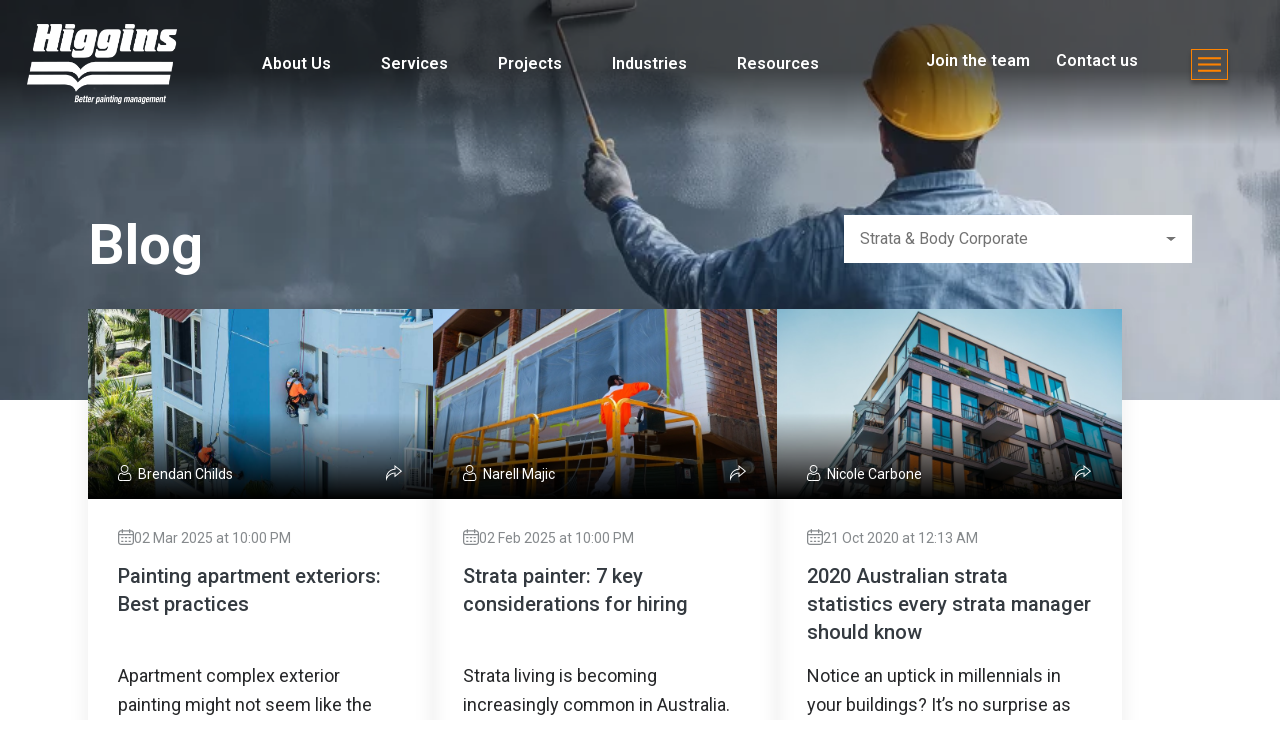

--- FILE ---
content_type: text/html; charset=UTF-8
request_url: https://blog.higgins.com.au/blog/tag/strata-body-corporate
body_size: 17478
content:
<!doctype html><html lang="en"><head>
    <meta charset="utf-8">
    <title>Higgins Coatings Blog | Strata &amp; Body Corporate</title>
    <link rel="shortcut icon" href="https://blog.higgins.com.au/hubfs/Higgins_June2015/favicon1.png">
    <meta name="description" content="Strata &amp; Body Corporate | Expert commercial painting insights from Higgins Coatings. Get industry tips, best practices, and coating expertise to enhance the value of your property.">
    
    
    
    
    
    
    
    
    <link href="https://cdn.jsdelivr.net/npm/bootstrap@5.2.3/dist/css/bootstrap.min.css" rel="stylesheet" integrity="sha384-rbsA2VBKQhggwzxH7pPCaAqO46MgnOM80zW1RWuH61DGLwZJEdK2Kadq2F9CUG65" crossorigin="anonymous">
    
    
    <link rel="stylesheet" href="https://cdn.jsdelivr.net/npm/swiper@11/swiper-bundle.min.css">
    
    
    <script src="https://cdn.jsdelivr.net/npm/swiper@11/swiper-bundle.min.js"></script>
    
    
    <script src="https://cdn.jsdelivr.net/npm/@fancyapps/ui@5.0/dist/fancybox/fancybox.umd.js"></script>
    <link rel="stylesheet" href="https://cdn.jsdelivr.net/npm/@fancyapps/ui@5.0/dist/fancybox/fancybox.css">
    
    
    <link href="https://unpkg.com/aos@2.3.1/dist/aos.css" rel="stylesheet">
    <script src="https://unpkg.com/aos@2.3.1/dist/aos.js"></script>
    
    <meta name="viewport" content="width=device-width, initial-scale=1">

    <script src="/hs/hsstatic/jquery-libs/static-1.4/jquery/jquery-1.11.2.js"></script>
<script>hsjQuery = window['jQuery'];</script>
    <meta property="og:description" content="Strata &amp; Body Corporate | Expert commercial painting insights from Higgins Coatings. Get industry tips, best practices, and coating expertise to enhance the value of your property.">
    <meta property="og:title" content="Higgins Coatings Blog | Strata &amp; Body Corporate">
    <meta name="twitter:description" content="Strata &amp; Body Corporate | Expert commercial painting insights from Higgins Coatings. Get industry tips, best practices, and coating expertise to enhance the value of your property.">
    <meta name="twitter:title" content="Higgins Coatings Blog | Strata &amp; Body Corporate">

    

    
    <style>
a.cta_button{-moz-box-sizing:content-box !important;-webkit-box-sizing:content-box !important;box-sizing:content-box !important;vertical-align:middle}.hs-breadcrumb-menu{list-style-type:none;margin:0px 0px 0px 0px;padding:0px 0px 0px 0px}.hs-breadcrumb-menu-item{float:left;padding:10px 0px 10px 10px}.hs-breadcrumb-menu-divider:before{content:'›';padding-left:10px}.hs-featured-image-link{border:0}.hs-featured-image{float:right;margin:0 0 20px 20px;max-width:50%}@media (max-width: 568px){.hs-featured-image{float:none;margin:0;width:100%;max-width:100%}}.hs-screen-reader-text{clip:rect(1px, 1px, 1px, 1px);height:1px;overflow:hidden;position:absolute !important;width:1px}
</style>

<link rel="stylesheet" href="https://blog.higgins.com.au/hubfs/hub_generated/template_assets/1/185963483563/1769041769405/template_main.min.css">
<link rel="stylesheet" href="https://blog.higgins.com.au/hubfs/hub_generated/template_assets/1/185963295062/1769041770973/template_theme-overrides.min.css">
<link rel="stylesheet" href="https://blog.higgins.com.au/hubfs/hub_generated/module_assets/1/186057525651/1763451401094/module_Header.min.css">

  <style>
    #hs_cos_wrapper_website-header .navbar-toggler {
  background:transparent;
  border:0.5px solid #FF8300;
  box-shadow:0px 4px 4px 0px #00000040;
  padding:2px 5px 2px 5px;
  margin-left:30px;
}

@media (max-width:900px) {
  #hs_cos_wrapper_website-header .header-menu { display:none; }

  #hs_cos_wrapper_website-header .navbar-toggler { display:flex; }
}

@media (max-width:1350px) {
  #hs_cos_wrapper_website-header .quick-access .socials { display:none; }

  #hs_cos_wrapper_website-header .navbar-toggler { display:flex; }
}

@media (max-width:1160px) {
  #hs_cos_wrapper_website-header .quick-access .ctas { display:none; }

  #hs_cos_wrapper_website-header .navbar-toggler { display:flex; }
}

@media (max-width:1400px) {
  #hs_cos_wrapper_website-header .quick-access .searchbox-wrapper { display:none; }

  #hs_cos_wrapper_website-header .navbar-toggler { display:flex; }
}
 
  </style>

<link rel="stylesheet" href="https://blog.higgins.com.au/hubfs/hub_generated/module_assets/1/187047983445/1750037326076/module_Blog_Listing.min.css">

  <style>
    #hs_cos_wrapper_blog-listing section.blog-listing {
  position:relative;
  background-color:#ffffff;
  padding-top:215px;
  padding-right:0px;
  padding-bottom:115px;
  padding-left:0px;
}

#hs_cos_wrapper_blog-listing .blog-listing .banner {
  position:absolute;
  top:0;
  left:0;
  display:flex;
  flex-direction:column;
  width:100%;
}

#hs_cos_wrapper_blog-listing .blog-listing .banner img {
  width:100%;
  height:400px;
  object-fit:cover;
  object-position:top;
}

#hs_cos_wrapper_blog-listing .post-card .featured-image { height:190px; }

@media (max-width:768px) {
  #hs_cos_wrapper_blog-listing .post-card .featured-image {
    height:auto;
    aspect-ratio:2/1;
  }
}

  </style>

<link rel="stylesheet" href="https://blog.higgins.com.au/hubfs/hub_generated/module_assets/1/187049461654/1764711425021/module_CTA_Banner.min.css">

    <style>
      #hs_cos_wrapper_cta-banner section.cta-banner {
  position:relative;
  background-image:url(https://blog.higgins.com.au/hubfs/Need%20a%20quote%20for%20your%20current%20or%20upcoming%20painting%20works.png);
  background-repeat:no-repeat;
  background-position:right center;
  background-size:cover;
  color:#fff;
  padding-top:60px;
  padding-bottom:60px;
  padding-left:0px;
}

#hs_cos_wrapper_cta-banner section.cta-banner .overlay-color { background-image:linear-gradient(0deg,#000000 0%,rgba(0,0,0,0) 100%); }

#hs_cos_wrapper_cta-banner .cta-banner-wrapper { align-items:flex-start; }

#hs_cos_wrapper_cta-banner .cta-banner-wrapper .content,
#hs_cos_wrapper_cta-banner .cta-banner-wrapper h2 { text-align:left; }

#hs_cos_wrapper_cta-banner .cta-banner-wrapper h2 { max-width:705px; }

#hs_cos_wrapper_cta-banner .cta-banner-wrapper .content { max-width:700px; }

    </style>
  

  <style>
    #hs_cos_wrapper_module_17393757091734 section.footer {
  display:flex;
  flex-direction:column;
  row-gap:60px;
  background-color:#484747;
  color:#fff;
  padding:60px 0 30px 0;
}

#hs_cos_wrapper_module_17393757091734 h6 {
  color:#fff;
  font-weight:700;
  font-size:14px;
  line-height:21px;
  margin:0;
}

#hs_cos_wrapper_module_17393757091734 .footer-wrapper {
  display:flex;
  flex-direction:row;
  column-gap:50px;
  row-gap:30px;
}

#hs_cos_wrapper_module_17393757091734 .footer-wrapper .introduction {
  display:flex;
  flex-direction:column;
  max-width:200px;
}

#hs_cos_wrapper_module_17393757091734 .introduction .content a,
#hs_cos_wrapper_module_17393757091734 .introduction .content p,
#hs_cos_wrapper_module_17393757091734 .introduction .content span,
#hs_cos_wrapper_module_17393757091734 .introduction .content {
  color:#fff;
  font-family:Roboto;
  font-weight:400;
  font-size:14px;
  line-height:21px;
}

#hs_cos_wrapper_module_17393757091734 .footer-wrapper .locations {
  display:flex;
  flex-direction:row;
  column-gap:30px;
}

#hs_cos_wrapper_module_17393757091734 .locations .column {
  display:flex;
  flex-direction:column;
  max-width:120px;
}

#hs_cos_wrapper_module_17393757091734 .locations .column>span {
  color:#FF8201;
  font-weight:700;
  font-size:14px;
  line-height:21px;
}

#hs_cos_wrapper_module_17393757091734 .locations .column ul {
  list-style-image:url("data:image/svg+xml,%3Csvg width='6' height='10' viewBox='0 0 6 10' fill='none' xmlns='http://www.w3.org/2000/svg'%3E%3Cpath d='M1 9L5 4.93217L1.13329 1' stroke='%23FF8201' stroke-linecap='round' stroke-linejoin='round'/%3E%3C/svg%3E%0A");
  padding-left:13px;
  margin:0;
}

#hs_cos_wrapper_module_17393757091734 .locations .column ul li { line-height:16px; }

#hs_cos_wrapper_module_17393757091734 .locations .column ul li a {
  color:#fff;
  font-weight:400;
  font-size:14px;
  line-height:25px;
}

#hs_cos_wrapper_module_17393757091734 .locations .column ul li a:hover { color:#FF8201; }

#hs_cos_wrapper_module_17393757091734 .footer-wrapper .quick-links {
  display:flex;
  flex-direction:column;
  row-gap:10px;
  max-width:90px;
}

#hs_cos_wrapper_module_17393757091734 .quick-links ul {
  list-style:none;
  padding:0;
  margin:0;
}

#hs_cos_wrapper_module_17393757091734 .quick-links ul li { line-height:16px; }

#hs_cos_wrapper_module_17393757091734 .quick-links ul li a {
  color:#fff;
  font-weight:400;
  font-size:14px;
  line-height:21px;
}

#hs_cos_wrapper_module_17393757091734 .quick-links ul li a:hover { color:#FF8201; }

#hs_cos_wrapper_module_17393757091734 .footer-wrapper .company-information {
  display:flex;
  flex-direction:column;
  row-gap:30px;
  flex:1;
}

#hs_cos_wrapper_module_17393757091734 .company-information .info-row {
  display:flex;
  flex-direction:row;
  column-gap:30px;
  justify-content:space-between;
}

#hs_cos_wrapper_module_17393757091734 .company-information .info-row .address {
  display:flex;
  flex-direction:column;
  row-gap:10px;
}

#hs_cos_wrapper_module_17393757091734 .company-information .info-row .address ul {
  list-style:none;
  padding:0;
  margin:0;
}

#hs_cos_wrapper_module_17393757091734 .company-information .info-row .address ul li {
  color:#fff;
  font-weight:400;
  font-size:14px;
  line-height:21px;
}

#hs_cos_wrapper_module_17393757091734 .company-information .info-row .address ul li a {
  color:#fff;
  font-weight:400;
  font-size:14px;
  line-height:21px;
}

#hs_cos_wrapper_module_17393757091734 .company-information .info-row .address ul li a:hover { color:#FF8201; }

#hs_cos_wrapper_module_17393757091734 .company-information .info-row .socials {
  display:flex;
  flex-direction:column;
  row-gap:18px;
}

#hs_cos_wrapper_module_17393757091734 .company-information .info-row .socials span {
  color:#fff;
  font-family:Roboto;
  font-weight:400;
  font-size:14px;
  line-height:21px;
}

#hs_cos_wrapper_module_17393757091734 .company-information .info-row .socials .social-links {
  display:flex;
  flex-direction:row;
  column-gap:8px;
}

#hs_cos_wrapper_module_17393757091734 .company-information .info-row .socials .social-links img {
  max-width:24px;
  max-height:24px;
}

#hs_cos_wrapper_module_17393757091734 .company-information .info-row span.hs_cos_wrapper_type_form { width:100%; }

#hs_cos_wrapper_module_17393757091734 .company-information .form-title,
#hs_cos_wrapper_module_17393757091734 .company-information .info-row span.hs_cos_wrapper_type_form h3 { display:none; }

#hs_cos_wrapper_module_17393757091734 .company-information .info-row span.hs_cos_wrapper_type_form form {
  display:flex;
  flex-direction:row;
  column-gap:10px;
}

#hs_cos_wrapper_module_17393757091734 .company-information .info-row span.hs_cos_wrapper_type_form form .hs-form-field {
  display:flex;
  flex-direction:column;
  margin:0;
  width:100%;
}

#hs_cos_wrapper_module_17393757091734 .company-information .info-row span.hs_cos_wrapper_type_form form .hs-form-field>label { margin:0; }

#hs_cos_wrapper_module_17393757091734 .company-information .hs-form-field>label>span,
#hs_cos_wrapper_module_17393757091734 .company-information .info-row span.hs_cos_wrapper_type_form form .hs-form-field>label span {
  color:#fff;
  font-family:Roboto;
  font-weight:700;
  font-size:14px;
  line-height:21px;
}

#hs_cos_wrapper_module_17393757091734 .company-information .info-row span.hs_cos_wrapper_type_form form .hs-form-field>label span.hs-form-required {
  color:#FF8201;
  font-family:Graphik;
  font-weight:600;
  font-size:14px;
  line-height:18.83px;
}

#hs_cos_wrapper_module_17393757091734 .company-information .info-row span.hs_cos_wrapper_type_form form .hs-form-field input {
  color:#262729;
  font-family:Roboto;
  font-size:14px;
  font-weight:400;
  line-height:21px;
  padding:4px 12px;
  outline:none;
  border:0;
  border-radius:0;
  border-bottom:1px solid #FDEEFF;
}

#hs_cos_wrapper_module_17393757091734 .company-information .info-row span.hs_cos_wrapper_type_form form .hs-form-field ::-ms-placeholder { color:#D2D2D2; }

#hs_cos_wrapper_module_17393757091734 .company-information .info-row span.hs_cos_wrapper_type_form form .hs-form-field ::-webkit-input-placeholder { color:#D2D2D2; }

#hs_cos_wrapper_module_17393757091734 .company-information .info-row span.hs_cos_wrapper_type_form form .hs-form-field ::-moz-placeholder { color:#D2D2D2; }

#hs_cos_wrapper_module_17393757091734 .company-information .info-row span.hs_cos_wrapper_type_form form .hs-form-field ::-ms-input-placeholder { color:#D2D2D2; }

#hs_cos_wrapper_module_17393757091734 .company-information .info-row span.hs_cos_wrapper_type_form form .hs-form-field ::placeholder { color:#D2D2D2; }

#hs_cos_wrapper_module_17393757091734 .company-information .info-row span.hs_cos_wrapper_type_form form .hs-form-field ul.hs-error-msgs,
#hs_cos_wrapper_module_17393757091734 .company-information .info-row span.hs_cos_wrapper_type_form form .hs-form-field ul.hs-error-msgs li,
#hs_cos_wrapper_module_17393757091734 .company-information .info-row span.hs_cos_wrapper_type_form form .hs-form-field ul.hs-error-msgs label.hs-error-msg { margin:0; }

#hs_cos_wrapper_module_17393757091734 .company-information .info-row span.hs_cos_wrapper_type_form form .hs-form-field ul.hs-error-msgs label.hs-error-msg {
  color:#D32F2F;
  font-family:Roboto;
  font-weight:700;
  font-size:14px;
  line-height:21px;
}

#hs_cos_wrapper_module_17393757091734 .company-information .info-row span.hs_cos_wrapper_type_form form .hs-submit .actions input[type=submit] {
  font-size:0;
  padding:12px;
  border-radius:50px;
  background-image:url("data:image/svg+xml,%3Csvg width='8' height='13' viewBox='0 0 8 13' fill='none' xmlns='http://www.w3.org/2000/svg'%3E%3Cpath d='M1.62665 11.4268L6.82657 6.22679L1.79993 1.20023' stroke='white' stroke-width='2' stroke-linecap='round' stroke-linejoin='round'/%3E%3C/svg%3E%0A");
  background-repeat:no-repeat;
  background-position:center;
  outline:none;
  vertical-align:middle;
  margin-top:37px;
}

#hs_cos_wrapper_module_17393757091734 .company-information .info-row span.hs_cos_wrapper_type_form form .hs-submit .actions input[type=submit]:hover { background-color:#262729; }

#hs_cos_wrapper_module_17393757091734 .company-information .info-row form.hsfc-Form .hsfc-Step .hsfc-Step__Content { padding:0; }

#hs_cos_wrapper_module_17393757091734 .company-information .info-row form.hsfc-Form .hsfc-Row {
  grid-template-columns:unset;
  gap:15px;
  margin-bottom:15px;
}

#hs_cos_wrapper_module_17393757091734 .company-information .info-row form.hsfc-Form .hsfc-RichText {
  color:#ffffff;
  font-size:14px;
  line-height:normal;
}

#hs_cos_wrapper_module_17393757091734 .company-information .info-row form.hsfc-Form .hsfc-DropdownOptions .hsfc-DropdownOptions__List .hsfc-DropdownOptions__List__ListItem,
#hs_cos_wrapper_module_17393757091734 .company-information .info-row form.hsfc-Form .hsfc-TextareaInput {
  color:#262729;
  font-size:14px;
  line-height:normal;
}

#hs_cos_wrapper_module_17393757091734 .company-information .info-row form.hsfc-Form .hsfc-RichText p { margin-bottom:10px; }

#hs_cos_wrapper_module_17393757091734 .company-information .info-row form.hsfc-Form .hsfc-TextField {
  display:flex;
  flex-direction:column;
}

#hs_cos_wrapper_module_17393757091734 .company-information .info-row form.hsfc-Form .hsfc-FieldLabel {
  color:#fff;
  font-family:Roboto;
  font-weight:700;
  font-size:14px;
  line-height:normal;
}

#hs_cos_wrapper_module_17393757091734 .company-information .info-row form.hsfc-Form .hsfc-TextInput {
  color:#262729;
  font-family:Roboto;
  font-size:14px;
  font-weight:400;
  line-height:21px;
  padding:4px 12px;
  outline:none;
  border:0;
  border-radius:0;
  border-bottom:1px solid #FDEEFF;
}

#hs_cos_wrapper_module_17393757091734 .company-information .info-row form.hsfc-Form .hsfc-RadioFieldGroup .hsfc-RadioFieldGroup__Options span span { color:#ffffff; }

#hs_cos_wrapper_module_17393757091734 .company-information .info-row form.hsfc-Form .hsfc-ErrorAlert { font-size:14px; }

#hs_cos_wrapper_module_17393757091734 .company-information .info-row form.hsfc-Form .hsfc-NavigationRow { margin-top:0; }

#hs_cos_wrapper_module_17393757091734 .company-information .info-row form.hsfc-Form .hsfc-NavigationRow__Buttons { justify-content:flex-start; }

#hs_cos_wrapper_module_17393757091734 .company-information .info-row form.hsfc-Form .hsfc-NavigationRow__Buttons button.hsfc-Button {
  background:#ff8300;
  color:#fff;
  font-family:Roboto;
  font-weight:500;
  font-size:15px;
  line-height:normal;
  border-radius:0;
  border:1px solid #FF8201;
  padding:11px 20px;
  margin:0;
}

#hs_cos_wrapper_module_17393757091734 .company-information .info-row form.hsfc-Form .hsfc-NavigationRow__Buttons button.hsfc-Button:hover {
  background:#fff;
  color:#FF8300;
}

#hs_cos_wrapper_module_17393757091734 .company-information .info-row .hsfc-PostSubmit .hsfc-Step .hsfc-Step__Content { padding:0; }

#hs_cos_wrapper_module_17393757091734 .company-information .info-row .hsfc-PostSubmit .hsfc-Step .hsfc-Step__Content .hsfc-RichText p {
  color:#ffffff;
  font-weight:400;
  font-size:14px;
  line-height:21px;
  margin-bottom:10px;
}

#hs_cos_wrapper_module_17393757091734 .company-information .info-row .hsfc-PostSubmit .hsfc-Step .hsfc-Step__Content .hsfc-RichText p span { color:#ffffff; }

#hs_cos_wrapper_module_17393757091734 section.footer .copyright {
  display:flex;
  flex-direction:row;
  column-gap:10px;
}

#hs_cos_wrapper_module_17393757091734 .copyright a,
#hs_cos_wrapper_module_17393757091734 .copyright span {
  color:#fff;
  font-family:Roboto;
  font-weight:400;
  font-size:10px;
  line-height:21px;
}

#hs_cos_wrapper_module_17393757091734 .copyright a:hover { color:#FF8201; }

@media (max-width:992px) {
  #hs_cos_wrapper_module_17393757091734 .footer-wrapper { flex-wrap:wrap; }
}

@media (max-width:768px) {
  #hs_cos_wrapper_module_17393757091734 .locations .column,
  #hs_cos_wrapper_module_17393757091734 .footer-wrapper .introduction { max-width:100%; }

  #hs_cos_wrapper_module_17393757091734 .footer-wrapper .locations { width:100%; }

  #hs_cos_wrapper_module_17393757091734 .locations .column { width:50%; }

  #hs_cos_wrapper_module_17393757091734 .footer-wrapper .company-information {
    flex:unset;
    width:100%;
  }
}
 
  </style>

<style>
  @font-face {
    font-family: "Roboto";
    font-weight: 400;
    font-style: normal;
    font-display: swap;
    src: url("/_hcms/googlefonts/Roboto/regular.woff2") format("woff2"), url("/_hcms/googlefonts/Roboto/regular.woff") format("woff");
  }
  @font-face {
    font-family: "Roboto";
    font-weight: 700;
    font-style: normal;
    font-display: swap;
    src: url("/_hcms/googlefonts/Roboto/700.woff2") format("woff2"), url("/_hcms/googlefonts/Roboto/700.woff") format("woff");
  }
  @font-face {
    font-family: "Roboto";
    font-weight: 700;
    font-style: normal;
    font-display: swap;
    src: url("/_hcms/googlefonts/Roboto/700.woff2") format("woff2"), url("/_hcms/googlefonts/Roboto/700.woff") format("woff");
  }
  @font-face {
    font-family: "Inter";
    font-weight: 400;
    font-style: normal;
    font-display: swap;
    src: url("/_hcms/googlefonts/Inter/regular.woff2") format("woff2"), url("/_hcms/googlefonts/Inter/regular.woff") format("woff");
  }
  @font-face {
    font-family: "Inter";
    font-weight: 700;
    font-style: normal;
    font-display: swap;
    src: url("/_hcms/googlefonts/Inter/700.woff2") format("woff2"), url("/_hcms/googlefonts/Inter/700.woff") format("woff");
  }
</style>

    

    
<!--  Added by GoogleTagManager integration -->
<script>
var _hsp = window._hsp = window._hsp || [];
window.dataLayer = window.dataLayer || [];
function gtag(){dataLayer.push(arguments);}

var useGoogleConsentModeV2 = true;
var waitForUpdateMillis = 1000;



var hsLoadGtm = function loadGtm() {
    if(window._hsGtmLoadOnce) {
      return;
    }

    if (useGoogleConsentModeV2) {

      gtag('set','developer_id.dZTQ1Zm',true);

      gtag('consent', 'default', {
      'ad_storage': 'denied',
      'analytics_storage': 'denied',
      'ad_user_data': 'denied',
      'ad_personalization': 'denied',
      'wait_for_update': waitForUpdateMillis
      });

      _hsp.push(['useGoogleConsentModeV2'])
    }

    (function(w,d,s,l,i){w[l]=w[l]||[];w[l].push({'gtm.start':
    new Date().getTime(),event:'gtm.js'});var f=d.getElementsByTagName(s)[0],
    j=d.createElement(s),dl=l!='dataLayer'?'&l='+l:'';j.async=true;j.src=
    'https://www.googletagmanager.com/gtm.js?id='+i+dl;f.parentNode.insertBefore(j,f);
    })(window,document,'script','dataLayer','GTM-TMW6BSC');

    window._hsGtmLoadOnce = true;
};

_hsp.push(['addPrivacyConsentListener', function(consent){
  if(consent.allowed || (consent.categories && consent.categories.analytics)){
    hsLoadGtm();
  }
}]);

</script>

<!-- /Added by GoogleTagManager integration -->


<!-- Global site tag (gtag.js) - Google Ads: 692929351 -->
<script async src="https://www.googletagmanager.com/gtag/js?id=AW-692929351"></script>
<script>
  window.dataLayer = window.dataLayer || [];
  function gtag(){dataLayer.push(arguments);}
  gtag('js', new Date());

  gtag('config', 'AW-692929351');
</script>
<style>
  .legal-consent-container .hs-richtext {
    font-size: 12px;
  }
</style>

<!-- Hotjar Tracking Code for Site 5100343 (name missing) -->
<script>
    (function(h,o,t,j,a,r){
        h.hj=h.hj||function(){(h.hj.q=h.hj.q||[]).push(arguments)};
        h._hjSettings={hjid:5100343,hjsv:6};
        a=o.getElementsByTagName('head')[0];
        r=o.createElement('script');r.async=1;
        r.src=t+h._hjSettings.hjid+j+h._hjSettings.hjsv;
        a.appendChild(r);
    })(window,document,'https://static.hotjar.com/c/hotjar-','.js?sv=');
</script>
<link rel="next" href="https://blog.higgins.com.au/blog/tag/strata-body-corporate/page/2">
<meta property="og:url" content="https://blog.higgins.com.au/blog/tag/strata-body-corporate">
<meta property="og:type" content="blog">
<meta name="twitter:card" content="summary">
<link rel="alternate" type="application/rss+xml" href="https://blog.higgins.com.au/blog/rss.xml">
<meta name="twitter:domain" content="blog.higgins.com.au">
<script src="//platform.linkedin.com/in.js" type="text/javascript">
    lang: en_US
</script>

<meta http-equiv="content-language" content="en">





<link rel="canonical" href="https://blog.higgins.com.au/blog">
    
    <style>
      .body-container-wrapper .container-fluid {
        padding: 0;
      }
      
      header {
        position: absolute;
        width: 100%;
        top: 0;
        z-index: 9999;
      }
    </style>
  <meta name="generator" content="HubSpot"></head>
  <body>
<!--  Added by GoogleTagManager integration -->
<noscript><iframe src="https://www.googletagmanager.com/ns.html?id=GTM-TMW6BSC" height="0" width="0" style="display:none;visibility:hidden"></iframe></noscript>

<!-- /Added by GoogleTagManager integration -->

    <div class="body-wrapper   hs-content-id-187073157800 hs-blog-listing hs-content-path-blog hs-content-name-blogs-listing-page hs-blog-name-higgins-coatings-blog-2025 hs-blog-id-187073157798">
      
        <div data-global-resource-path="Higgins X Bc Theme/templates/partials/header.html"><header>
  <div id="hs_cos_wrapper_website-header" class="hs_cos_wrapper hs_cos_wrapper_widget hs_cos_wrapper_type_module" style="" data-hs-cos-general-type="widget" data-hs-cos-type="module"><section id="header" class="header">
  <div class="container-fluid header-wrapper">
    
      <div class="logo">
        <a href="https://www.higgins.com.au">
          <img class="default" src="https://blog.higgins.com.au/hubfs/Logos/HC_L_W_RGB.png" alt="Higgins logo white">
          
          
            <img class="sticky" src="https://blog.higgins.com.au/hubfs/Higgins%20Theme%202022/Logo_img.svg" alt="Higgins logo">
          
        </a>
      </div>
    
    
    
      
        <div class="header-menu">
          <span id="hs_cos_wrapper_website-header_main-menu" class="hs_cos_wrapper hs_cos_wrapper_widget hs_cos_wrapper_type_menu" style="" data-hs-cos-general-type="widget" data-hs-cos-type="menu"><div id="hs_menu_wrapper_website-header_main-menu" class="hs-menu-wrapper active-branch flyouts hs-menu-flow-horizontal" role="navigation" data-sitemap-name="default" data-menu-id="186062776192" aria-label="Navigation Menu">
 <ul role="menu">
  <li class="hs-menu-item hs-menu-depth-1 hs-item-has-children" role="none"><a href="javascript:;" aria-haspopup="true" aria-expanded="false" role="menuitem">About Us</a>
   <ul role="menu" class="hs-menu-children-wrapper">
    <li class="hs-menu-item hs-menu-depth-2" role="none"><a href="https://www.higgins.com.au/about/our-story" role="menuitem">Our Story </a></li>
    <li class="hs-menu-item hs-menu-depth-2" role="none"><a href="https://www.higgins.com.au/health-and-safety" role="menuitem">Safety &amp; Sustainability</a></li>
    <li class="hs-menu-item hs-menu-depth-2" role="none"><a href="https://www.higgins.com.au/about/our-people" role="menuitem">Our People</a></li>
    <li class="hs-menu-item hs-menu-depth-2" role="none"><a href="https://www.higgins.com.au/painting-careers" role="menuitem">Careers</a></li>
    <li class="hs-menu-item hs-menu-depth-2" role="none"><a href="https://www.higgins.com.au/apprenticeship" role="menuitem">Apprenticeships</a></li>
    <li class="hs-menu-item hs-menu-depth-2" role="none"><a href="https://www.higgins.com.au/about/our-communities" role="menuitem">Higgins in the Community</a></li>
    <li class="hs-menu-item hs-menu-depth-2" role="none"><a href="https://www.higgins.com.au/about/frequently-asked-questions" role="menuitem">FAQs</a></li>
   </ul></li>
  <li class="hs-menu-item hs-menu-depth-1 hs-item-has-children" role="none"><a href="javascript:;" aria-haspopup="true" aria-expanded="false" role="menuitem">Services</a>
   <ul role="menu" class="hs-menu-children-wrapper">
    <li class="hs-menu-item hs-menu-depth-2" role="none"><a href="https://www.higgins.com.au/services/commercial-painting" role="menuitem">Painting</a></li>
    <li class="hs-menu-item hs-menu-depth-2" role="none"><a href="https://www.higgins.com.au/services/building-services" role="menuitem">Building Services</a></li>
    <li class="hs-menu-item hs-menu-depth-2" role="none"><a href="https://www.higgins.com.au/services/floor-restoration" role="menuitem">Floor Rejuvenation</a></li>
    <li class="hs-menu-item hs-menu-depth-2" role="none"><a href="https://www.higgins.com.au/services/drone-pressure-washing" role="menuitem">Altitude Drone Washing</a></li>
   </ul></li>
  <li class="hs-menu-item hs-menu-depth-1" role="none"><a href="https://blog.higgins.com.au/projects" role="menuitem">Projects</a></li>
  <li class="hs-menu-item hs-menu-depth-1 hs-item-has-children" role="none"><a href="javascript:;" aria-haspopup="true" aria-expanded="false" role="menuitem">Industries</a>
   <ul role="menu" class="hs-menu-children-wrapper">
    <li class="hs-menu-item hs-menu-depth-2" role="none"><a href="https://www.higgins.com.au/body-corporate-painting-and-maintenance-projects" role="menuitem">Strata and Body Corporate</a></li>
    <li class="hs-menu-item hs-menu-depth-2" role="none"><a href="https://www.higgins.com.au/school-facilities-painting-and-maintenance-projects" role="menuitem">Education</a></li>
    <li class="hs-menu-item hs-menu-depth-2" role="none"><a href="https://www.higgins.com.au/commercial-property-painting-and-maintenance-projects" role="menuitem">Commercial Property</a></li>
    <li class="hs-menu-item hs-menu-depth-2" role="none"><a href="https://www.higgins.com.au/retirement-living-painting-and-maintenance-projects" role="menuitem">Retirement Living &amp; Aged Care</a></li>
    <li class="hs-menu-item hs-menu-depth-2" role="none"><a href="https://www.higgins.com.au/hospital-healthcare-maintenance-projects" role="menuitem">Healthcare</a></li>
    <li class="hs-menu-item hs-menu-depth-2" role="none"><a href="https://www.higgins.com.au/hospitality-and-leisure-facilities-painting-and-maintenance-projects" role="menuitem">Hotels and Resorts</a></li>
    <li class="hs-menu-item hs-menu-depth-2" role="none"><a href="https://www.higgins.com.au/industrial-maintenance-projects" role="menuitem">Industrial</a></li>
    <li class="hs-menu-item hs-menu-depth-2" role="none"><a href="https://www.higgins.com.au/construction-projects" role="menuitem">New Construction</a></li>
   </ul></li>
  <li class="hs-menu-item hs-menu-depth-1 hs-item-has-children" role="none"><a href="javascript:;" aria-haspopup="true" aria-expanded="false" role="menuitem">Resources</a>
   <ul role="menu" class="hs-menu-children-wrapper">
    <li class="hs-menu-item hs-menu-depth-2" role="none"><a href="https://blog.higgins.com.au/blog" role="menuitem">Blog</a></li>
    <li class="hs-menu-item hs-menu-depth-2" role="none"><a href="https://blog.higgins.com.au/news" role="menuitem">News</a></li>
    <li class="hs-menu-item hs-menu-depth-2" role="none"><a href="https://blog.higgins.com.au/commercial-painting-resources" role="menuitem">Resources</a></li>
    <li class="hs-menu-item hs-menu-depth-2" role="none"><a href="https://blog.higgins.com.au/graffiti" role="menuitem">Graffiti Magazine</a></li>
   </ul></li>
 </ul>
</div></span>
        </div>
      

      <div class="quick-access">
        <div class="socials">
          
            <a target="_blank" rel="nofollow" href="http://www.linkedin.com/company/higgins-coatings">
              <img class="default" src="https://blog.higgins.com.au/hubfs/white-linkedin-logo.png" alt="LinkedIn logo white">
              <img class="sticky" src="https://blog.higgins.com.au/hubfs/dark-grey-linkedin-logo.png" alt="LinkedIn logo dark">
            </a>
          
            <a target="_blank" rel="nofollow" href="https://www.facebook.com/higginscoatings/">
              <img class="default" src="https://blog.higgins.com.au/hubfs/white-facebook-logo.png" alt="Facebook logo white">
              <img class="sticky" src="https://blog.higgins.com.au/hubfs/dark-grey-facebook-logo.png" alt="Facebook logo dark">
            </a>
          
            <a target="_blank" rel="nofollow" href="https://www.instagram.com/higgins_coatings/">
              <img class="default" src="https://blog.higgins.com.au/hubfs/white-instagram-logo.png" alt="Instagram white logo">
              <img class="sticky" src="https://blog.higgins.com.au/hubfs/dark-grey-instagram-logo.png" alt="Instagram logo dark">
            </a>
          
            <a target="_blank" rel="nofollow" href="https://www.tiktok.com/@higginscoatings">
              <img class="default" src="https://blog.higgins.com.au/hubfs/white-tiktok-logo.png" alt="TikTok logo white">
              <img class="sticky" src="https://blog.higgins.com.au/hubfs/dark-grey-tiktok-logo.png" alt="TikTok logo dark">
            </a>
          
        </div>

        <div class="ctas">
          
            
              <a class="cta-header" href="https://www.higgins.com.au/painting-careers">
                <div class="underline">
                  Join the team
                </div>
              </a>
            
          
            
              <a class="cta-header" href="https://www.higgins.com.au/contact">
                <div class="underline">
                  Contact us
                </div>
              </a>
            
          
        </div>

        
          <div class="searchbox-wrapper">
            <form data-hs-do-not-collect="true" id="searchbox" class="" action="/hs-search-results">
              <input type="search" class="hs-search-field__input" name="term" autocomplete="off" placeholder="">
              <button type="submit">
                <svg width="20" height="20" viewbox="0 0 20 20" fill="none" xmlns="http://www.w3.org/2000/svg">
                  <path fill-rule="evenodd" clip-rule="evenodd" d="M8 16C3.58 16 0 12.42 0 8C0 3.58 3.58 0 8 0C12.42 0 16 3.58 16 8C16 9.85 15.37 11.55 14.32 12.91L19.71 18.29L18.29 19.71L12.91 14.32C11.55 15.37 9.85 16 8 16ZM8 2C4.69 2 2 4.69 2 8C2 11.31 4.69 14 8 14C11.31 14 14 11.31 14 8C14 4.69 11.31 2 8 2Z" fill="#FF8300" />
                </svg>
              </button>
            </form>

            <button id="searchbox-toggle" class="searchbox-toggle">
              <svg class="default" width="20" height="20" viewbox="0 0 20 20" fill="none" xmlns="http://www.w3.org/2000/svg">
                <path fill-rule="evenodd" clip-rule="evenodd" d="M8 16C3.58 16 0 12.42 0 8C0 3.58 3.58 0 8 0C12.42 0 16 3.58 16 8C16 9.85 15.37 11.55 14.32 12.91L19.71 18.29L18.29 19.71L12.91 14.32C11.55 15.37 9.85 16 8 16ZM8 2C4.69 2 2 4.69 2 8C2 11.31 4.69 14 8 14C11.31 14 14 11.31 14 8C14 4.69 11.31 2 8 2Z" fill="#FF8300" />
              </svg>
              <svg class="close" width="24" height="24" viewbox="0 0 24 24" fill="none" xmlns="http://www.w3.org/2000/svg">
                <g id="SVGRepo_bgCarrier" stroke-width="0"></g>
                <g id="SVGRepo_tracerCarrier" stroke-linecap="round" stroke-linejoin="round"></g>
                <g id="SVGRepo_iconCarrier">
                  <path fill-rule="evenodd" clip-rule="evenodd" d="M5.29289 5.29289C5.68342 4.90237 6.31658 4.90237 6.70711 5.29289L12 10.5858L17.2929 5.29289C17.6834 4.90237 18.3166 4.90237 18.7071 5.29289C19.0976 5.68342 19.0976 6.31658 18.7071 6.70711L13.4142 12L18.7071 17.2929C19.0976 17.6834 19.0976 18.3166 18.7071 18.7071C18.3166 19.0976 17.6834 19.0976 17.2929 18.7071L12 13.4142L6.70711 18.7071C6.31658 19.0976 5.68342 19.0976 5.29289 18.7071C4.90237 18.3166 4.90237 17.6834 5.29289 17.2929L10.5858 12L5.29289 6.70711C4.90237 6.31658 4.90237 5.68342 5.29289 5.29289Z" fill="#FF8300"></path>
                </g>
              </svg>
            </button>
          </div>
        

        <button class="navbar-toggler" type="button" data-bs-toggle="offcanvas" href="#side-menu" role="button" aria-controls="side-menu">
          <svg width="25px" height="25px" viewbox="0 0 4.688 4.688" enable-background="new 0 0 12 12" id="Слой_1" version="1.1" xml:space="preserve" xmlns="http://www.w3.org/2000/svg" xmlns:xlink="http://www.w3.org/1999/xlink" fill="#000000">
            <g id="SVGRepo_bgCarrier" stroke-width="0" />
            <g id="SVGRepo_tracerCarrier" stroke-linecap="round" stroke-linejoin="round" />
            <g id="SVGRepo_iconCarrier">
              <g>
                <path fill="#FF8300" height="1" width="11" x="0.5" y="5.5" d="M0.195 2.148H4.492V2.539H0.195V2.148z" />
                <path fill="#FF8300" height="1" width="11" x="0.5" y="2.5" d="M0.195 0.977H4.492V1.367H0.195V0.977z" />
                <path fill="#FF8300" height="1" width="11" x="0.5" y="8.5" d="M0.195 3.32H4.492V3.711H0.195V3.32z" />
              </g>
            </g>
          </svg>
        </button>
      </div>

      <div class="offcanvas offcanvas-start" tabindex="-1" id="side-menu">
        <div class="offcanvas-header">
          <div class="logo">
            <img src="https://blog.higgins.com.au/hubfs/Higgins%20Theme%202022/Logo_img.svg" alt="Higgins logo">
          </div>

          <button class="navbar-toggler" type="button" data-bs-toggle="offcanvas" href="#side-menu" role="button" aria-controls="side-menu">
            <svg class="close" width="24" height="24" viewbox="0 0 24 24" fill="none" xmlns="http://www.w3.org/2000/svg">
              <g id="SVGRepo_bgCarrier" stroke-width="0"></g>
              <g id="SVGRepo_tracerCarrier" stroke-linecap="round" stroke-linejoin="round"></g>
              <g id="SVGRepo_iconCarrier">
                <path fill-rule="evenodd" clip-rule="evenodd" d="M5.29289 5.29289C5.68342 4.90237 6.31658 4.90237 6.70711 5.29289L12 10.5858L17.2929 5.29289C17.6834 4.90237 18.3166 4.90237 18.7071 5.29289C19.0976 5.68342 19.0976 6.31658 18.7071 6.70711L13.4142 12L18.7071 17.2929C19.0976 17.6834 19.0976 18.3166 18.7071 18.7071C18.3166 19.0976 17.6834 19.0976 17.2929 18.7071L12 13.4142L6.70711 18.7071C6.31658 19.0976 5.68342 19.0976 5.29289 18.7071C4.90237 18.3166 4.90237 17.6834 5.29289 17.2929L10.5858 12L5.29289 6.70711C4.90237 6.31658 4.90237 5.68342 5.29289 5.29289Z" fill="#FF8300"></path>
              </g>
            </svg>
          </button>
        </div>
        <div class="offcanvas-body">
          
            <div class="side-menu">
              <span id="hs_cos_wrapper_website-header_main-menu" class="hs_cos_wrapper hs_cos_wrapper_widget hs_cos_wrapper_type_menu" style="" data-hs-cos-general-type="widget" data-hs-cos-type="menu"><div id="hs_menu_wrapper_website-header_main-menu" class="hs-menu-wrapper active-branch flyouts hs-menu-flow-horizontal" role="navigation" data-sitemap-name="default" data-menu-id="186062776192" aria-label="Navigation Menu">
 <ul role="menu">
  <li class="hs-menu-item hs-menu-depth-1 hs-item-has-children" role="none"><a href="javascript:;" aria-haspopup="true" aria-expanded="false" role="menuitem">About Us</a>
   <ul role="menu" class="hs-menu-children-wrapper">
    <li class="hs-menu-item hs-menu-depth-2" role="none"><a href="https://www.higgins.com.au/about/our-story" role="menuitem">Our Story </a></li>
    <li class="hs-menu-item hs-menu-depth-2" role="none"><a href="https://www.higgins.com.au/health-and-safety" role="menuitem">Safety &amp; Sustainability</a></li>
    <li class="hs-menu-item hs-menu-depth-2" role="none"><a href="https://www.higgins.com.au/about/our-people" role="menuitem">Our People</a></li>
    <li class="hs-menu-item hs-menu-depth-2" role="none"><a href="https://www.higgins.com.au/painting-careers" role="menuitem">Careers</a></li>
    <li class="hs-menu-item hs-menu-depth-2" role="none"><a href="https://www.higgins.com.au/apprenticeship" role="menuitem">Apprenticeships</a></li>
    <li class="hs-menu-item hs-menu-depth-2" role="none"><a href="https://www.higgins.com.au/about/our-communities" role="menuitem">Higgins in the Community</a></li>
    <li class="hs-menu-item hs-menu-depth-2" role="none"><a href="https://www.higgins.com.au/about/frequently-asked-questions" role="menuitem">FAQs</a></li>
   </ul></li>
  <li class="hs-menu-item hs-menu-depth-1 hs-item-has-children" role="none"><a href="javascript:;" aria-haspopup="true" aria-expanded="false" role="menuitem">Services</a>
   <ul role="menu" class="hs-menu-children-wrapper">
    <li class="hs-menu-item hs-menu-depth-2" role="none"><a href="https://www.higgins.com.au/services/commercial-painting" role="menuitem">Painting</a></li>
    <li class="hs-menu-item hs-menu-depth-2" role="none"><a href="https://www.higgins.com.au/services/building-services" role="menuitem">Building Services</a></li>
    <li class="hs-menu-item hs-menu-depth-2" role="none"><a href="https://www.higgins.com.au/services/floor-restoration" role="menuitem">Floor Rejuvenation</a></li>
    <li class="hs-menu-item hs-menu-depth-2" role="none"><a href="https://www.higgins.com.au/services/drone-pressure-washing" role="menuitem">Altitude Drone Washing</a></li>
   </ul></li>
  <li class="hs-menu-item hs-menu-depth-1" role="none"><a href="https://blog.higgins.com.au/projects" role="menuitem">Projects</a></li>
  <li class="hs-menu-item hs-menu-depth-1 hs-item-has-children" role="none"><a href="javascript:;" aria-haspopup="true" aria-expanded="false" role="menuitem">Industries</a>
   <ul role="menu" class="hs-menu-children-wrapper">
    <li class="hs-menu-item hs-menu-depth-2" role="none"><a href="https://www.higgins.com.au/body-corporate-painting-and-maintenance-projects" role="menuitem">Strata and Body Corporate</a></li>
    <li class="hs-menu-item hs-menu-depth-2" role="none"><a href="https://www.higgins.com.au/school-facilities-painting-and-maintenance-projects" role="menuitem">Education</a></li>
    <li class="hs-menu-item hs-menu-depth-2" role="none"><a href="https://www.higgins.com.au/commercial-property-painting-and-maintenance-projects" role="menuitem">Commercial Property</a></li>
    <li class="hs-menu-item hs-menu-depth-2" role="none"><a href="https://www.higgins.com.au/retirement-living-painting-and-maintenance-projects" role="menuitem">Retirement Living &amp; Aged Care</a></li>
    <li class="hs-menu-item hs-menu-depth-2" role="none"><a href="https://www.higgins.com.au/hospital-healthcare-maintenance-projects" role="menuitem">Healthcare</a></li>
    <li class="hs-menu-item hs-menu-depth-2" role="none"><a href="https://www.higgins.com.au/hospitality-and-leisure-facilities-painting-and-maintenance-projects" role="menuitem">Hotels and Resorts</a></li>
    <li class="hs-menu-item hs-menu-depth-2" role="none"><a href="https://www.higgins.com.au/industrial-maintenance-projects" role="menuitem">Industrial</a></li>
    <li class="hs-menu-item hs-menu-depth-2" role="none"><a href="https://www.higgins.com.au/construction-projects" role="menuitem">New Construction</a></li>
   </ul></li>
  <li class="hs-menu-item hs-menu-depth-1 hs-item-has-children" role="none"><a href="javascript:;" aria-haspopup="true" aria-expanded="false" role="menuitem">Resources</a>
   <ul role="menu" class="hs-menu-children-wrapper">
    <li class="hs-menu-item hs-menu-depth-2" role="none"><a href="https://blog.higgins.com.au/blog" role="menuitem">Blog</a></li>
    <li class="hs-menu-item hs-menu-depth-2" role="none"><a href="https://blog.higgins.com.au/news" role="menuitem">News</a></li>
    <li class="hs-menu-item hs-menu-depth-2" role="none"><a href="https://blog.higgins.com.au/commercial-painting-resources" role="menuitem">Resources</a></li>
    <li class="hs-menu-item hs-menu-depth-2" role="none"><a href="https://blog.higgins.com.au/graffiti" role="menuitem">Graffiti Magazine</a></li>
   </ul></li>
 </ul>
</div></span>
            </div>
          

          
            <div class="side-menu-ctas">
              
                
                  <a class="cta-header" href="https://www.higgins.com.au/painting-careers">
                    <div class="underline">
                      Join the team
                    </div>
                  </a>
                
              
                
                  <a class="cta-header" href="https://www.higgins.com.au/contact">
                    <div class="underline">
                      Contact us
                    </div>
                  </a>
                
              
            </div>
          
          
          
            <div class="side-menu-socials">
              
                <a target="_blank" rel="nofollow" href="http://www.linkedin.com/company/higgins-coatings"><img src="https://blog.higgins.com.au/hubfs/dark-grey-linkedin-logo.png" alt="LinkedIn logo dark"></a>
              
                <a target="_blank" rel="nofollow" href="https://www.facebook.com/higginscoatings/"><img src="https://blog.higgins.com.au/hubfs/dark-grey-facebook-logo.png" alt="Facebook logo dark"></a>
              
                <a target="_blank" rel="nofollow" href="https://www.instagram.com/higgins_coatings/"><img src="https://blog.higgins.com.au/hubfs/dark-grey-instagram-logo.png" alt="Instagram logo dark"></a>
              
                <a target="_blank" rel="nofollow" href="https://www.tiktok.com/@higginscoatings"><img src="https://blog.higgins.com.au/hubfs/dark-grey-tiktok-logo.png" alt="TikTok logo dark"></a>
              
            </div>
          

          
            <div class="side-menu-searchbox-wrapper">
              <form data-hs-do-not-collect="true" class="" action="/hs-search-results">
                <input type="search" class="hs-search-field__input" name="term" autocomplete="off" placeholder="">
                <button type="submit">
                  <svg width="20" height="20" viewbox="0 0 20 20" fill="none" xmlns="http://www.w3.org/2000/svg">
                    <path fill-rule="evenodd" clip-rule="evenodd" d="M8 16C3.58 16 0 12.42 0 8C0 3.58 3.58 0 8 0C12.42 0 16 3.58 16 8C16 9.85 15.37 11.55 14.32 12.91L19.71 18.29L18.29 19.71L12.91 14.32C11.55 15.37 9.85 16 8 16ZM8 2C4.69 2 2 4.69 2 8C2 11.31 4.69 14 8 14C11.31 14 14 11.31 14 8C14 4.69 11.31 2 8 2Z" fill="#FF8300" />
                  </svg>
                </button>
              </form>
            </div>
          
        </div>
      </div>
    
  </div>
</section>




  <script>
    function onDirectTraffic(id) {
      
        if (id == "19c06c75-3cef-4c9a-bb6d-f4d58a61b89c") {
          // Check if any UTM parameters exist
          const urlParams = new URLSearchParams(window.location.search);
          const hasUTM = urlParams.has('utm_source') || 
                urlParams.has('utm_medium') || 
                urlParams.has('utm_campaign') ||
                urlParams.has('utm_term') ||
                urlParams.has('utm_content');

          // Find the field by name attribute
          const formElement = document.querySelector('form[data-form-id="19c06c75-3cef-4c9a-bb6d-f4d58a61b89c"]');
          let fieldInput = undefined;
          
          if (formElement) {
            fieldInput = formElement.querySelector(
              'input[name="how_did_you_hear_about_us"], ' +
              'textarea[name="how_did_you_hear_about_us"], ' +
              'select[name="how_did_you_hear_about_us"], ' +
              'input[name*="/how_did_you_hear_about_us"]'
            );
          }
          
      
          console.log(fieldInput);

          if (fieldInput) {
            // Find parent with class .hs-form-field or .hsfc-Row
            const fieldContainer = fieldInput.closest('.hs-form-field, .hsfc-Row');

            if (fieldContainer) {
              if (hasUTM) {
                // Hide field if UTM parameters are present
                fieldContainer.style.display = 'none';
                console.log('UTM detected - hiding on_direct_traffic_show field');
              }
            }
          }
        }
      
        if (id == "63a8372d-3e3e-429f-bd4a-7475a6ec5d06") {
          // Check if any UTM parameters exist
          const urlParams = new URLSearchParams(window.location.search);
          const hasUTM = urlParams.has('utm_source') || 
                urlParams.has('utm_medium') || 
                urlParams.has('utm_campaign') ||
                urlParams.has('utm_term') ||
                urlParams.has('utm_content');

          // Find the field by name attribute
          const formElement = document.querySelector('form[data-form-id="63a8372d-3e3e-429f-bd4a-7475a6ec5d06"]');
          let fieldInput = undefined;
          
          if (formElement) {
            fieldInput = formElement.querySelector(
              'input[name="how_did_you_hear_about_us"], ' +
              'textarea[name="how_did_you_hear_about_us"], ' +
              'select[name="how_did_you_hear_about_us"], ' +
              'input[name*="/how_did_you_hear_about_us"]'
            );
          }
          
      
          console.log(fieldInput);

          if (fieldInput) {
            // Find parent with class .hs-form-field or .hsfc-Row
            const fieldContainer = fieldInput.closest('.hs-form-field, .hsfc-Row');

            if (fieldContainer) {
              if (hasUTM) {
                // Hide field if UTM parameters are present
                fieldContainer.style.display = 'none';
                console.log('UTM detected - hiding on_direct_traffic_show field');
              }
            }
          }
        }
      
        if (id == "71b02b27-4f62-4999-a5d5-bbd02ef55178") {
          // Check if any UTM parameters exist
          const urlParams = new URLSearchParams(window.location.search);
          const hasUTM = urlParams.has('utm_source') || 
                urlParams.has('utm_medium') || 
                urlParams.has('utm_campaign') ||
                urlParams.has('utm_term') ||
                urlParams.has('utm_content');

          // Find the field by name attribute
          const formElement = document.querySelector('form[data-form-id="71b02b27-4f62-4999-a5d5-bbd02ef55178"]');
          let fieldInput = undefined;
          
          if (formElement) {
            fieldInput = formElement.querySelector(
              'input[name="how_did_you_hear_about_us"], ' +
              'textarea[name="how_did_you_hear_about_us"], ' +
              'select[name="how_did_you_hear_about_us"], ' +
              'input[name*="/how_did_you_hear_about_us"]'
            );
          }
          
      
          console.log(fieldInput);

          if (fieldInput) {
            // Find parent with class .hs-form-field or .hsfc-Row
            const fieldContainer = fieldInput.closest('.hs-form-field, .hsfc-Row');

            if (fieldContainer) {
              if (hasUTM) {
                // Hide field if UTM parameters are present
                fieldContainer.style.display = 'none';
                console.log('UTM detected - hiding on_direct_traffic_show field');
              }
            }
          }
        }
      
        if (id == "a750dfea-6feb-4d94-95d7-11f8019470aa") {
          // Check if any UTM parameters exist
          const urlParams = new URLSearchParams(window.location.search);
          const hasUTM = urlParams.has('utm_source') || 
                urlParams.has('utm_medium') || 
                urlParams.has('utm_campaign') ||
                urlParams.has('utm_term') ||
                urlParams.has('utm_content');

          // Find the field by name attribute
          const formElement = document.querySelector('form[data-form-id="a750dfea-6feb-4d94-95d7-11f8019470aa"]');
          let fieldInput = undefined;
          
          if (formElement) {
            fieldInput = formElement.querySelector(
              'input[name="how_did_you_hear_about_us"], ' +
              'textarea[name="how_did_you_hear_about_us"], ' +
              'select[name="how_did_you_hear_about_us"], ' +
              'input[name*="/how_did_you_hear_about_us"]'
            );
          }
          
      
          console.log(fieldInput);

          if (fieldInput) {
            // Find parent with class .hs-form-field or .hsfc-Row
            const fieldContainer = fieldInput.closest('.hs-form-field, .hsfc-Row');

            if (fieldContainer) {
              if (hasUTM) {
                // Hide field if UTM parameters are present
                fieldContainer.style.display = 'none';
                console.log('UTM detected - hiding on_direct_traffic_show field');
              }
            }
          }
        }
      
        if (id == "ffe70ce4-7c39-4160-a3de-94f9843ccb16") {
          // Check if any UTM parameters exist
          const urlParams = new URLSearchParams(window.location.search);
          const hasUTM = urlParams.has('utm_source') || 
                urlParams.has('utm_medium') || 
                urlParams.has('utm_campaign') ||
                urlParams.has('utm_term') ||
                urlParams.has('utm_content');

          // Find the field by name attribute
          const formElement = document.querySelector('form[data-form-id="ffe70ce4-7c39-4160-a3de-94f9843ccb16"]');
          let fieldInput = undefined;
          
          if (formElement) {
            fieldInput = formElement.querySelector(
              'input[name="how_did_you_hear_about_us"], ' +
              'textarea[name="how_did_you_hear_about_us"], ' +
              'select[name="how_did_you_hear_about_us"], ' +
              'input[name*="/how_did_you_hear_about_us"]'
            );
          }
          
      
          console.log(fieldInput);

          if (fieldInput) {
            // Find parent with class .hs-form-field or .hsfc-Row
            const fieldContainer = fieldInput.closest('.hs-form-field, .hsfc-Row');

            if (fieldContainer) {
              if (hasUTM) {
                // Hide field if UTM parameters are present
                fieldContainer.style.display = 'none';
                console.log('UTM detected - hiding on_direct_traffic_show field');
              }
            }
          }
        }
      
        if (id == "eb101fa5-f90f-49a4-acdc-d6a15d22f7cb") {
          // Check if any UTM parameters exist
          const urlParams = new URLSearchParams(window.location.search);
          const hasUTM = urlParams.has('utm_source') || 
                urlParams.has('utm_medium') || 
                urlParams.has('utm_campaign') ||
                urlParams.has('utm_term') ||
                urlParams.has('utm_content');

          // Find the field by name attribute
          const formElement = document.querySelector('form[data-form-id="eb101fa5-f90f-49a4-acdc-d6a15d22f7cb"]');
          let fieldInput = undefined;
          
          if (formElement) {
            fieldInput = formElement.querySelector(
              'input[name="how_did_you_hear_about_us"], ' +
              'textarea[name="how_did_you_hear_about_us"], ' +
              'select[name="how_did_you_hear_about_us"], ' +
              'input[name*="/how_did_you_hear_about_us"]'
            );
          }
          
      
          console.log(fieldInput);

          if (fieldInput) {
            // Find parent with class .hs-form-field or .hsfc-Row
            const fieldContainer = fieldInput.closest('.hs-form-field, .hsfc-Row');

            if (fieldContainer) {
              if (hasUTM) {
                // Hide field if UTM parameters are present
                fieldContainer.style.display = 'none';
                console.log('UTM detected - hiding on_direct_traffic_show field');
              }
            }
          }
        }
      
        if (id == "33b58713-2380-4aa9-9cd4-daa1fe45bef4") {
          // Check if any UTM parameters exist
          const urlParams = new URLSearchParams(window.location.search);
          const hasUTM = urlParams.has('utm_source') || 
                urlParams.has('utm_medium') || 
                urlParams.has('utm_campaign') ||
                urlParams.has('utm_term') ||
                urlParams.has('utm_content');

          // Find the field by name attribute
          const formElement = document.querySelector('form[data-form-id="33b58713-2380-4aa9-9cd4-daa1fe45bef4"]');
          let fieldInput = undefined;
          
          if (formElement) {
            fieldInput = formElement.querySelector(
              'input[name="how_did_you_hear_about_us"], ' +
              'textarea[name="how_did_you_hear_about_us"], ' +
              'select[name="how_did_you_hear_about_us"], ' +
              'input[name*="/how_did_you_hear_about_us"]'
            );
          }
          
      
          console.log(fieldInput);

          if (fieldInput) {
            // Find parent with class .hs-form-field or .hsfc-Row
            const fieldContainer = fieldInput.closest('.hs-form-field, .hsfc-Row');

            if (fieldContainer) {
              if (hasUTM) {
                // Hide field if UTM parameters are present
                fieldContainer.style.display = 'none';
                console.log('UTM detected - hiding on_direct_traffic_show field');
              }
            }
          }
        }
      
        if (id == "1e1af681-e0f3-4f6b-b12e-6d8839262ccb") {
          // Check if any UTM parameters exist
          const urlParams = new URLSearchParams(window.location.search);
          const hasUTM = urlParams.has('utm_source') || 
                urlParams.has('utm_medium') || 
                urlParams.has('utm_campaign') ||
                urlParams.has('utm_term') ||
                urlParams.has('utm_content');

          // Find the field by name attribute
          const formElement = document.querySelector('form[data-form-id="1e1af681-e0f3-4f6b-b12e-6d8839262ccb"]');
          let fieldInput = undefined;
          
          if (formElement) {
            fieldInput = formElement.querySelector(
              'input[name="how_did_you_hear_about_us"], ' +
              'textarea[name="how_did_you_hear_about_us"], ' +
              'select[name="how_did_you_hear_about_us"], ' +
              'input[name*="/how_did_you_hear_about_us"]'
            );
          }
          
      
          console.log(fieldInput);

          if (fieldInput) {
            // Find parent with class .hs-form-field or .hsfc-Row
            const fieldContainer = fieldInput.closest('.hs-form-field, .hsfc-Row');

            if (fieldContainer) {
              if (hasUTM) {
                // Hide field if UTM parameters are present
                fieldContainer.style.display = 'none';
                console.log('UTM detected - hiding on_direct_traffic_show field');
              }
            }
          }
        }
      
    }
    
    const hsNewForms = [];
    
    window.addEventListener('hs-form-event:on-ready', function(event) {
      if (!hsNewForms.includes(event.detail.formId)) {
        hsNewForms.push(event.detail.formId);
        onDirectTraffic(event.detail.formId);
      }   
    });
    
    window.addEventListener('message', function(event) {
      if (event.data.type === 'hsFormCallback' && event.data.eventName === 'onFormReady') {
        onDirectTraffic(event.data.id);
      }
    });
  </script>
</div>
</header></div>
      

      

      <main id="main-content" class="body-container-wrapper">
        
  <div id="hs_cos_wrapper_blog-listing" class="hs_cos_wrapper hs_cos_wrapper_widget hs_cos_wrapper_type_module" style="" data-hs-cos-general-type="widget" data-hs-cos-type="module"><section class="blog-listing">
  
    <div class="banner">
      <img width="1200" src="https://blog.higgins.com.au/hs-fs/hubfs/building-contractor-painting-grey-wall-with-roller-brush-text-construction-worker-renovating-house%201.png?width=1200&amp;height=400&amp;name=building-contractor-painting-grey-wall-with-roller-brush-text-construction-worker-renovating-house%201.png" alt="Higgins Coatings Blog" loading="lazy" height="400" srcset="https://blog.higgins.com.au/hs-fs/hubfs/building-contractor-painting-grey-wall-with-roller-brush-text-construction-worker-renovating-house%201.png?width=600&amp;height=200&amp;name=building-contractor-painting-grey-wall-with-roller-brush-text-construction-worker-renovating-house%201.png 600w, https://blog.higgins.com.au/hs-fs/hubfs/building-contractor-painting-grey-wall-with-roller-brush-text-construction-worker-renovating-house%201.png?width=1200&amp;height=400&amp;name=building-contractor-painting-grey-wall-with-roller-brush-text-construction-worker-renovating-house%201.png 1200w, https://blog.higgins.com.au/hs-fs/hubfs/building-contractor-painting-grey-wall-with-roller-brush-text-construction-worker-renovating-house%201.png?width=1800&amp;height=600&amp;name=building-contractor-painting-grey-wall-with-roller-brush-text-construction-worker-renovating-house%201.png 1800w, https://blog.higgins.com.au/hs-fs/hubfs/building-contractor-painting-grey-wall-with-roller-brush-text-construction-worker-renovating-house%201.png?width=2400&amp;height=800&amp;name=building-contractor-painting-grey-wall-with-roller-brush-text-construction-worker-renovating-house%201.png 2400w, https://blog.higgins.com.au/hs-fs/hubfs/building-contractor-painting-grey-wall-with-roller-brush-text-construction-worker-renovating-house%201.png?width=3000&amp;height=1000&amp;name=building-contractor-painting-grey-wall-with-roller-brush-text-construction-worker-renovating-house%201.png 3000w, https://blog.higgins.com.au/hs-fs/hubfs/building-contractor-painting-grey-wall-with-roller-brush-text-construction-worker-renovating-house%201.png?width=3600&amp;height=1200&amp;name=building-contractor-painting-grey-wall-with-roller-brush-text-construction-worker-renovating-house%201.png 3600w" sizes="(max-width: 1200px) 100vw, 1200px">
    </div>
  
  <div class="container">
    <div class="blog-listing-container">
      <div class="blog-listing-header">
        
          <h1>Blog</h1>
        
        
        
          <div class="dropdown">
            <button class="dropdown-toggle" type="button" id="categoriesDropdown" data-bs-toggle="dropdown" aria-expanded="false">
              Strata &amp; Body Corporate
            </button>
            <ul class="dropdown-menu" aria-labelledby="categoriesDropdown">
              <li><a class="dropdown-item" href="https://blog.higgins.com.au/blog">All</a></li>
              
              
                
              
                
                  <li><a class="dropdown-item" href="https://blog.higgins.com.au/blog/tag/preventative-maintenance">Preventative Maintenance</a></li>
                
                  <li><a class="dropdown-item" href="https://blog.higgins.com.au/blog/tag/education">Education</a></li>
                
                  <li><a class="dropdown-item" href="https://blog.higgins.com.au/blog/tag/contractor-management">Contractor Management</a></li>
                
                  <li><a class="dropdown-item" href="https://blog.higgins.com.au/blog/tag/paint-colours">Paint Colours</a></li>
                
                  <li><a class="dropdown-item" href="https://blog.higgins.com.au/blog/tag/planning-project-management">Planning &amp; Project Management</a></li>
                
                  <li><a class="dropdown-item" href="https://blog.higgins.com.au/blog/tag/strata-body-corporate">Strata &amp; Body Corporate</a></li>
                
                  <li><a class="dropdown-item" href="https://blog.higgins.com.au/blog/tag/commercial-buildings">Commercial Buildings</a></li>
                
                  <li><a class="dropdown-item" href="https://blog.higgins.com.au/blog/tag/health-safety">Health &amp; Safety</a></li>
                
                  <li><a class="dropdown-item" href="https://blog.higgins.com.au/blog/tag/retirement-living-aged-care">Retirement Living &amp; Aged Care</a></li>
                
                  <li><a class="dropdown-item" href="https://blog.higgins.com.au/blog/tag/sustainability">Sustainability</a></li>
                
                  <li><a class="dropdown-item" href="https://blog.higgins.com.au/blog/tag/commercial-property">Commercial Property</a></li>
                
                  <li><a class="dropdown-item" href="https://blog.higgins.com.au/blog/tag/healthcare">Healthcare</a></li>
                
                  <li><a class="dropdown-item" href="https://blog.higgins.com.au/blog/tag/hotels-resorts">Hotels &amp; Resorts</a></li>
                
                  <li><a class="dropdown-item" href="https://blog.higgins.com.au/blog/tag/painting-costs-quotes">Painting Costs &amp; Quotes</a></li>
                
                  <li><a class="dropdown-item" href="https://blog.higgins.com.au/blog/tag/floor-rejuvenation">Floor Rejuvenation</a></li>
                
                  <li><a class="dropdown-item" href="https://blog.higgins.com.au/blog/tag/higgins-news">Higgins News</a></li>
                
                  <li><a class="dropdown-item" href="https://blog.higgins.com.au/blog/tag/external-repaint">External Repaint</a></li>
                
                  <li><a class="dropdown-item" href="https://blog.higgins.com.au/blog/tag/antimicrobial-sanitising">Antimicrobial Sanitising</a></li>
                
                  <li><a class="dropdown-item" href="https://blog.higgins.com.au/blog/tag/australian-capital-territory">Australian Capital Territory</a></li>
                
                  <li><a class="dropdown-item" href="https://blog.higgins.com.au/blog/tag/canberra">Canberra</a></li>
                
                  <li><a class="dropdown-item" href="https://blog.higgins.com.au/blog/tag/community">Community</a></li>
                
                  <li><a class="dropdown-item" href="https://blog.higgins.com.au/blog/tag/heritage-buildings">Heritage Buildings</a></li>
                
                  <li><a class="dropdown-item" href="https://blog.higgins.com.au/blog/tag/high-rise-painting">High Rise Painting</a></li>
                
                  <li><a class="dropdown-item" href="https://blog.higgins.com.au/blog/tag/sports-recreation">Sports &amp; Recreation</a></li>
                
              
            </ul>
          </div>
        
      </div>
    </div>
  </div>
      
  
      
  <div class="container">
    <div class="blog-listing-container listing-container">
      
        <div class="post-listing">
          
            <div class="post-card">
              <div class="featured-image">
                <img src="https://blog.higgins.com.au/hubfs/how-to-manage-apartment-complex-exterior-painting-projects.jpg" alt="How to manage apartment complex exterior painting projects" loading="lazy">
                
                
                  <div class="quick-link">
                    <a href="https://blog.higgins.com.au/blog/author/brendan-childs">
                      
                        <img src="https://blog.higgins.com.au/hs-fs/hubfs/Person%20outline.png?height=16&amp;name=Person%20outline.png" height="16" loading="lazy" alt="Quick link icon">
                      
                      <span>Brendan Childs</span>
                    </a>
                    
                    <a href="https://blog.higgins.com.au/blog/author/brendan-childs">
                      <svg width="17" height="16" viewbox="0 0 17 16" fill="none" xmlns="http://www.w3.org/2000/svg">
                        <path d="M8.50923 3.79675C8.50923 2.55631 8.50923 1.31168 8.50923 0C11.053 2.07019 13.5548 4.10686 16.086 6.16867C13.5674 8.2263 11.0655 10.2713 8.52599 12.3457C8.52599 11.0592 8.52599 9.81875 8.52599 8.53222C8.18236 8.57412 7.86387 8.58669 7.55376 8.64956C4.71248 9.20691 2.58361 10.7407 1.23422 13.3096C0.831911 14.0723 0.538564 14.8895 0.190738 15.6857C0.14464 15.7905 0.0943522 15.8994 0.00634801 16C0.00634801 15.9329 0.00634801 15.8701 0.00634801 15.803C0.00634801 14.8308 -0.0104147 13.8628 0.0105387 12.8905C0.0901615 9.11472 1.84186 6.37821 5.1944 4.66422C6.15826 4.16972 7.20593 3.92666 8.29131 3.83866C8.34579 3.83447 8.40446 3.83028 8.45894 3.8219C8.46732 3.8219 8.47989 3.81351 8.50923 3.79675ZM9.46889 4.75642C7.36517 4.69775 5.48775 5.26768 3.87853 6.6087C2.2735 7.94133 1.3306 9.65532 1.04144 11.7171C3.15774 8.92614 5.94034 7.52645 9.47727 7.58512C9.47727 8.51545 9.47727 9.41226 9.47727 10.351C11.2038 8.9429 12.8885 7.56417 14.5941 6.17287C12.8843 4.78156 11.1955 3.40702 9.47309 2.00314C9.46889 2.94605 9.46889 3.83028 9.46889 4.75642Z" fill="white" />
                      </svg>
                    </a>
                  </div>
                
              </div>
              
              <div class="card-body">
                
                  <div class="meta-data">
                    <svg width="16" height="16" viewbox="0 0 16 16" fill="none" xmlns="http://www.w3.org/2000/svg">
                      <path d="M3.69174 1.24139C3.69174 1.01645 3.68757 0.837326 3.69174 0.662372C3.70007 0.270809 3.96666 -0.00411887 4.32074 4.66973e-05C4.67898 0.00421227 4.93308 0.27914 4.94141 0.670704C4.94557 0.841492 4.94141 1.01645 4.94141 1.20806C6.9867 1.20806 9.01533 1.20806 11.069 1.20806C11.069 1.02478 11.0648 0.845657 11.069 0.666538C11.0773 0.27914 11.3397 0.00421227 11.6938 0.00421227C12.0479 0.00421227 12.3103 0.27914 12.3186 0.670704C12.3228 0.845657 12.3186 1.01645 12.3186 1.22889C12.4936 1.22889 12.656 1.22889 12.8185 1.22889C13.8641 1.22889 14.7222 1.62462 15.3678 2.4494C15.7802 2.98259 15.9968 3.59077 16.001 4.26559C16.0052 7.16066 16.0135 10.0557 16.001 12.9466C15.9927 14.6087 14.6389 15.9792 12.981 15.9875C9.66516 16.0042 6.3452 16.0042 3.02941 15.9875C1.37568 15.9792 0.0177037 14.6045 0.00937253 12.9591C-0.00312418 10.0599 -0.00312418 7.1565 0.00937253 4.25726C0.0177037 2.67434 1.28404 1.34969 2.86279 1.24555C3.12522 1.22472 3.38765 1.24139 3.69174 1.24139ZM14.7513 6.18175C10.24 6.18175 5.75369 6.18175 1.25488 6.18175C1.25488 6.27339 1.25488 6.34837 1.25488 6.42336C1.25488 8.5478 1.25488 10.6722 1.25488 12.7967C1.25488 13.9589 2.03801 14.742 3.20436 14.742C6.40352 14.742 9.60268 14.742 12.8018 14.742C13.964 14.742 14.7513 13.9589 14.7513 12.7967C14.7513 10.6722 14.7513 8.5478 14.7513 6.42336C14.7513 6.34837 14.7513 6.27339 14.7513 6.18175ZM1.27154 4.89876C5.77036 4.89876 10.2567 4.89876 14.7388 4.89876C14.9554 3.00342 13.61 2.28278 12.3186 2.51605C12.3186 2.5952 12.3186 2.67851 12.3186 2.75765C12.3186 3.08257 12.327 3.41165 12.3103 3.73656C12.2978 4.03232 12.0812 4.26143 11.7979 4.31141C11.5147 4.3614 11.2314 4.2156 11.1231 3.94484C11.0815 3.8407 11.069 3.71574 11.069 3.5991C11.0606 3.23253 11.0648 2.86596 11.0648 2.49106C9.01117 2.49106 6.99087 2.49106 4.93724 2.49106C4.93724 2.57853 4.93724 2.64935 4.93724 2.72433C4.93724 3.06591 4.94557 3.40332 4.92891 3.74489C4.91641 4.06981 4.64982 4.31141 4.32907 4.31974C4.00415 4.32807 3.71673 4.08647 3.6959 3.75739C3.67924 3.48663 3.68757 3.21587 3.68757 2.9451C3.68757 2.79514 3.68757 2.64518 3.68757 2.49939C2.1963 2.29944 1.07159 3.15755 1.27154 4.89876Z" fill="#343A40" fill-opacity="0.6" />
                      <path d="M4.3415 7.99404C4.53728 7.99404 4.7289 7.98987 4.92468 7.99404C5.28708 8.00237 5.54951 8.2648 5.55784 8.60638C5.56201 8.96045 5.29958 9.23538 4.92884 9.24371C4.52062 9.25204 4.11239 9.25204 3.70417 9.24371C3.34593 9.23538 3.0835 8.96462 3.0835 8.62304C3.0835 8.26897 3.35009 8.00654 3.72083 7.9982C3.92494 7.98987 4.13322 7.99404 4.3415 7.99404Z" fill="#343A40" fill-opacity="0.6" />
                      <path d="M11.6685 9.24791C11.4811 9.24791 11.2936 9.25208 11.1062 9.24791C10.7188 9.23958 10.448 8.97715 10.4522 8.61475C10.4564 8.26484 10.723 8.00241 11.0979 7.99824C11.4936 7.99408 11.8893 7.99408 12.2809 7.99824C12.6558 8.00241 12.9224 8.26484 12.9224 8.61891C12.9224 8.97298 12.6599 9.23542 12.285 9.24791C12.0851 9.25208 11.8768 9.24375 11.6685 9.24791Z" fill="#343A40" fill-opacity="0.6" />
                      <path d="M7.98666 12.9304C7.78671 12.9304 7.5826 12.9387 7.38265 12.9304C7.02441 12.9179 6.76198 12.6513 6.75781 12.3097C6.75781 11.9765 7.01191 11.6974 7.35765 11.6891C7.78671 11.6766 8.21576 11.6766 8.64482 11.6891C8.99056 11.7016 9.24049 11.9848 9.23633 12.3181C9.23216 12.6555 8.97806 12.9137 8.62815 12.9304C8.41571 12.9346 8.20327 12.9304 7.98666 12.9304Z" fill="#343A40" fill-opacity="0.6" />
                      <path d="M7.99894 7.99342C8.19889 7.99342 8.39883 7.98926 8.60295 7.99342C8.97368 8.00175 9.24444 8.27252 9.24028 8.61826C9.24028 8.96817 8.96952 9.23476 8.59462 9.23893C8.19889 9.24309 7.80316 9.24309 7.41159 9.23893C7.04086 9.23476 6.76593 8.96817 6.76176 8.62242C6.7576 8.26835 7.03669 7.99759 7.41576 7.98926C7.61154 7.99342 7.80316 7.99342 7.99894 7.99342Z" fill="#343A40" fill-opacity="0.6" />
                      <path d="M4.31674 12.9304C4.10846 12.9304 3.90018 12.9387 3.6919 12.9304C3.34199 12.9179 3.08373 12.6596 3.0754 12.3264C3.06707 11.9806 3.317 11.6974 3.67524 11.6891C4.09596 11.6766 4.52085 11.6766 4.94157 11.6891C5.29981 11.7016 5.55391 11.9806 5.54558 12.3222C5.54141 12.6555 5.28315 12.9179 4.93324 12.9304C4.73329 12.9346 4.52502 12.9304 4.31674 12.9304Z" fill="#343A40" fill-opacity="0.6" />
                      <path d="M11.6938 12.9297C11.4855 12.9297 11.2772 12.938 11.0689 12.9297C10.719 12.9172 10.4608 12.6548 10.4566 12.3215C10.4524 11.9758 10.7024 11.6967 11.0606 11.6842C11.4813 11.6717 11.9062 11.6717 12.3269 11.6842C12.6852 11.6967 12.9351 11.9758 12.9268 12.3215C12.9184 12.6548 12.6643 12.913 12.3144 12.9255C12.1062 12.9338 11.8979 12.9297 11.6938 12.9297Z" fill="#343A40" fill-opacity="0.6" />
                    </svg>
                    <span>02 Mar 2025 at 10:00 PM</span>
                  </div>
                
                
                <h4>Painting apartment exteriors: Best practices</h4>
                
                <div class="content">
                  Apartment complex exterior painting might not seem like the most glamorous project on a Strata Manager’s to-do list,...
                </div>
                
                <a href="https://blog.higgins.com.au/blog/how-to-manage-apartment-complex-exterior-painting-projects">Read More</a>
              </div>
            </div>
          
            <div class="post-card">
              <div class="featured-image">
                <img src="https://blog.higgins.com.au/hubfs/7-key-considerations-when-choosing-the-right-strata-painters.jpg" alt="7 key considerations for choosing the right strata painters" loading="lazy">
                
                
                  <div class="quick-link">
                    <a href="https://blog.higgins.com.au/blog/author/narell-majic">
                      
                        <img src="https://blog.higgins.com.au/hs-fs/hubfs/Person%20outline.png?height=16&amp;name=Person%20outline.png" height="16" loading="lazy" alt="Quick link icon">
                      
                      <span>Narell Majic</span>
                    </a>
                    
                    <a href="https://blog.higgins.com.au/blog/author/narell-majic">
                      <svg width="17" height="16" viewbox="0 0 17 16" fill="none" xmlns="http://www.w3.org/2000/svg">
                        <path d="M8.50923 3.79675C8.50923 2.55631 8.50923 1.31168 8.50923 0C11.053 2.07019 13.5548 4.10686 16.086 6.16867C13.5674 8.2263 11.0655 10.2713 8.52599 12.3457C8.52599 11.0592 8.52599 9.81875 8.52599 8.53222C8.18236 8.57412 7.86387 8.58669 7.55376 8.64956C4.71248 9.20691 2.58361 10.7407 1.23422 13.3096C0.831911 14.0723 0.538564 14.8895 0.190738 15.6857C0.14464 15.7905 0.0943522 15.8994 0.00634801 16C0.00634801 15.9329 0.00634801 15.8701 0.00634801 15.803C0.00634801 14.8308 -0.0104147 13.8628 0.0105387 12.8905C0.0901615 9.11472 1.84186 6.37821 5.1944 4.66422C6.15826 4.16972 7.20593 3.92666 8.29131 3.83866C8.34579 3.83447 8.40446 3.83028 8.45894 3.8219C8.46732 3.8219 8.47989 3.81351 8.50923 3.79675ZM9.46889 4.75642C7.36517 4.69775 5.48775 5.26768 3.87853 6.6087C2.2735 7.94133 1.3306 9.65532 1.04144 11.7171C3.15774 8.92614 5.94034 7.52645 9.47727 7.58512C9.47727 8.51545 9.47727 9.41226 9.47727 10.351C11.2038 8.9429 12.8885 7.56417 14.5941 6.17287C12.8843 4.78156 11.1955 3.40702 9.47309 2.00314C9.46889 2.94605 9.46889 3.83028 9.46889 4.75642Z" fill="white" />
                      </svg>
                    </a>
                  </div>
                
              </div>
              
              <div class="card-body">
                
                  <div class="meta-data">
                    <svg width="16" height="16" viewbox="0 0 16 16" fill="none" xmlns="http://www.w3.org/2000/svg">
                      <path d="M3.69174 1.24139C3.69174 1.01645 3.68757 0.837326 3.69174 0.662372C3.70007 0.270809 3.96666 -0.00411887 4.32074 4.66973e-05C4.67898 0.00421227 4.93308 0.27914 4.94141 0.670704C4.94557 0.841492 4.94141 1.01645 4.94141 1.20806C6.9867 1.20806 9.01533 1.20806 11.069 1.20806C11.069 1.02478 11.0648 0.845657 11.069 0.666538C11.0773 0.27914 11.3397 0.00421227 11.6938 0.00421227C12.0479 0.00421227 12.3103 0.27914 12.3186 0.670704C12.3228 0.845657 12.3186 1.01645 12.3186 1.22889C12.4936 1.22889 12.656 1.22889 12.8185 1.22889C13.8641 1.22889 14.7222 1.62462 15.3678 2.4494C15.7802 2.98259 15.9968 3.59077 16.001 4.26559C16.0052 7.16066 16.0135 10.0557 16.001 12.9466C15.9927 14.6087 14.6389 15.9792 12.981 15.9875C9.66516 16.0042 6.3452 16.0042 3.02941 15.9875C1.37568 15.9792 0.0177037 14.6045 0.00937253 12.9591C-0.00312418 10.0599 -0.00312418 7.1565 0.00937253 4.25726C0.0177037 2.67434 1.28404 1.34969 2.86279 1.24555C3.12522 1.22472 3.38765 1.24139 3.69174 1.24139ZM14.7513 6.18175C10.24 6.18175 5.75369 6.18175 1.25488 6.18175C1.25488 6.27339 1.25488 6.34837 1.25488 6.42336C1.25488 8.5478 1.25488 10.6722 1.25488 12.7967C1.25488 13.9589 2.03801 14.742 3.20436 14.742C6.40352 14.742 9.60268 14.742 12.8018 14.742C13.964 14.742 14.7513 13.9589 14.7513 12.7967C14.7513 10.6722 14.7513 8.5478 14.7513 6.42336C14.7513 6.34837 14.7513 6.27339 14.7513 6.18175ZM1.27154 4.89876C5.77036 4.89876 10.2567 4.89876 14.7388 4.89876C14.9554 3.00342 13.61 2.28278 12.3186 2.51605C12.3186 2.5952 12.3186 2.67851 12.3186 2.75765C12.3186 3.08257 12.327 3.41165 12.3103 3.73656C12.2978 4.03232 12.0812 4.26143 11.7979 4.31141C11.5147 4.3614 11.2314 4.2156 11.1231 3.94484C11.0815 3.8407 11.069 3.71574 11.069 3.5991C11.0606 3.23253 11.0648 2.86596 11.0648 2.49106C9.01117 2.49106 6.99087 2.49106 4.93724 2.49106C4.93724 2.57853 4.93724 2.64935 4.93724 2.72433C4.93724 3.06591 4.94557 3.40332 4.92891 3.74489C4.91641 4.06981 4.64982 4.31141 4.32907 4.31974C4.00415 4.32807 3.71673 4.08647 3.6959 3.75739C3.67924 3.48663 3.68757 3.21587 3.68757 2.9451C3.68757 2.79514 3.68757 2.64518 3.68757 2.49939C2.1963 2.29944 1.07159 3.15755 1.27154 4.89876Z" fill="#343A40" fill-opacity="0.6" />
                      <path d="M4.3415 7.99404C4.53728 7.99404 4.7289 7.98987 4.92468 7.99404C5.28708 8.00237 5.54951 8.2648 5.55784 8.60638C5.56201 8.96045 5.29958 9.23538 4.92884 9.24371C4.52062 9.25204 4.11239 9.25204 3.70417 9.24371C3.34593 9.23538 3.0835 8.96462 3.0835 8.62304C3.0835 8.26897 3.35009 8.00654 3.72083 7.9982C3.92494 7.98987 4.13322 7.99404 4.3415 7.99404Z" fill="#343A40" fill-opacity="0.6" />
                      <path d="M11.6685 9.24791C11.4811 9.24791 11.2936 9.25208 11.1062 9.24791C10.7188 9.23958 10.448 8.97715 10.4522 8.61475C10.4564 8.26484 10.723 8.00241 11.0979 7.99824C11.4936 7.99408 11.8893 7.99408 12.2809 7.99824C12.6558 8.00241 12.9224 8.26484 12.9224 8.61891C12.9224 8.97298 12.6599 9.23542 12.285 9.24791C12.0851 9.25208 11.8768 9.24375 11.6685 9.24791Z" fill="#343A40" fill-opacity="0.6" />
                      <path d="M7.98666 12.9304C7.78671 12.9304 7.5826 12.9387 7.38265 12.9304C7.02441 12.9179 6.76198 12.6513 6.75781 12.3097C6.75781 11.9765 7.01191 11.6974 7.35765 11.6891C7.78671 11.6766 8.21576 11.6766 8.64482 11.6891C8.99056 11.7016 9.24049 11.9848 9.23633 12.3181C9.23216 12.6555 8.97806 12.9137 8.62815 12.9304C8.41571 12.9346 8.20327 12.9304 7.98666 12.9304Z" fill="#343A40" fill-opacity="0.6" />
                      <path d="M7.99894 7.99342C8.19889 7.99342 8.39883 7.98926 8.60295 7.99342C8.97368 8.00175 9.24444 8.27252 9.24028 8.61826C9.24028 8.96817 8.96952 9.23476 8.59462 9.23893C8.19889 9.24309 7.80316 9.24309 7.41159 9.23893C7.04086 9.23476 6.76593 8.96817 6.76176 8.62242C6.7576 8.26835 7.03669 7.99759 7.41576 7.98926C7.61154 7.99342 7.80316 7.99342 7.99894 7.99342Z" fill="#343A40" fill-opacity="0.6" />
                      <path d="M4.31674 12.9304C4.10846 12.9304 3.90018 12.9387 3.6919 12.9304C3.34199 12.9179 3.08373 12.6596 3.0754 12.3264C3.06707 11.9806 3.317 11.6974 3.67524 11.6891C4.09596 11.6766 4.52085 11.6766 4.94157 11.6891C5.29981 11.7016 5.55391 11.9806 5.54558 12.3222C5.54141 12.6555 5.28315 12.9179 4.93324 12.9304C4.73329 12.9346 4.52502 12.9304 4.31674 12.9304Z" fill="#343A40" fill-opacity="0.6" />
                      <path d="M11.6938 12.9297C11.4855 12.9297 11.2772 12.938 11.0689 12.9297C10.719 12.9172 10.4608 12.6548 10.4566 12.3215C10.4524 11.9758 10.7024 11.6967 11.0606 11.6842C11.4813 11.6717 11.9062 11.6717 12.3269 11.6842C12.6852 11.6967 12.9351 11.9758 12.9268 12.3215C12.9184 12.6548 12.6643 12.913 12.3144 12.9255C12.1062 12.9338 11.8979 12.9297 11.6938 12.9297Z" fill="#343A40" fill-opacity="0.6" />
                    </svg>
                    <span>02 Feb 2025 at 10:00 PM</span>
                  </div>
                
                
                <h4>Strata painter: 7 key considerations for hiring</h4>
                
                <div class="content">
                  Strata living is becoming increasingly common in Australia. According to the recent Australasian Strata Insights...
                </div>
                
                <a href="https://blog.higgins.com.au/blog/7-key-considerations-when-choosing-the-right-strata-painters">Read More</a>
              </div>
            </div>
          
            <div class="post-card">
              <div class="featured-image">
                <img src="https://blog.higgins.com.au/hubfs/2020-australian-strata-statistics-every-strata-manager-should-know.jpg" alt="2020 Australian strata statistics every strata manager should know" loading="lazy">
                
                
                  <div class="quick-link">
                    <a href="https://blog.higgins.com.au/blog/author/nicole-carbone">
                      
                        <img src="https://blog.higgins.com.au/hs-fs/hubfs/Person%20outline.png?height=16&amp;name=Person%20outline.png" height="16" loading="lazy" alt="Quick link icon">
                      
                      <span>Nicole Carbone</span>
                    </a>
                    
                    <a href="https://blog.higgins.com.au/blog/author/nicole-carbone">
                      <svg width="17" height="16" viewbox="0 0 17 16" fill="none" xmlns="http://www.w3.org/2000/svg">
                        <path d="M8.50923 3.79675C8.50923 2.55631 8.50923 1.31168 8.50923 0C11.053 2.07019 13.5548 4.10686 16.086 6.16867C13.5674 8.2263 11.0655 10.2713 8.52599 12.3457C8.52599 11.0592 8.52599 9.81875 8.52599 8.53222C8.18236 8.57412 7.86387 8.58669 7.55376 8.64956C4.71248 9.20691 2.58361 10.7407 1.23422 13.3096C0.831911 14.0723 0.538564 14.8895 0.190738 15.6857C0.14464 15.7905 0.0943522 15.8994 0.00634801 16C0.00634801 15.9329 0.00634801 15.8701 0.00634801 15.803C0.00634801 14.8308 -0.0104147 13.8628 0.0105387 12.8905C0.0901615 9.11472 1.84186 6.37821 5.1944 4.66422C6.15826 4.16972 7.20593 3.92666 8.29131 3.83866C8.34579 3.83447 8.40446 3.83028 8.45894 3.8219C8.46732 3.8219 8.47989 3.81351 8.50923 3.79675ZM9.46889 4.75642C7.36517 4.69775 5.48775 5.26768 3.87853 6.6087C2.2735 7.94133 1.3306 9.65532 1.04144 11.7171C3.15774 8.92614 5.94034 7.52645 9.47727 7.58512C9.47727 8.51545 9.47727 9.41226 9.47727 10.351C11.2038 8.9429 12.8885 7.56417 14.5941 6.17287C12.8843 4.78156 11.1955 3.40702 9.47309 2.00314C9.46889 2.94605 9.46889 3.83028 9.46889 4.75642Z" fill="white" />
                      </svg>
                    </a>
                  </div>
                
              </div>
              
              <div class="card-body">
                
                  <div class="meta-data">
                    <svg width="16" height="16" viewbox="0 0 16 16" fill="none" xmlns="http://www.w3.org/2000/svg">
                      <path d="M3.69174 1.24139C3.69174 1.01645 3.68757 0.837326 3.69174 0.662372C3.70007 0.270809 3.96666 -0.00411887 4.32074 4.66973e-05C4.67898 0.00421227 4.93308 0.27914 4.94141 0.670704C4.94557 0.841492 4.94141 1.01645 4.94141 1.20806C6.9867 1.20806 9.01533 1.20806 11.069 1.20806C11.069 1.02478 11.0648 0.845657 11.069 0.666538C11.0773 0.27914 11.3397 0.00421227 11.6938 0.00421227C12.0479 0.00421227 12.3103 0.27914 12.3186 0.670704C12.3228 0.845657 12.3186 1.01645 12.3186 1.22889C12.4936 1.22889 12.656 1.22889 12.8185 1.22889C13.8641 1.22889 14.7222 1.62462 15.3678 2.4494C15.7802 2.98259 15.9968 3.59077 16.001 4.26559C16.0052 7.16066 16.0135 10.0557 16.001 12.9466C15.9927 14.6087 14.6389 15.9792 12.981 15.9875C9.66516 16.0042 6.3452 16.0042 3.02941 15.9875C1.37568 15.9792 0.0177037 14.6045 0.00937253 12.9591C-0.00312418 10.0599 -0.00312418 7.1565 0.00937253 4.25726C0.0177037 2.67434 1.28404 1.34969 2.86279 1.24555C3.12522 1.22472 3.38765 1.24139 3.69174 1.24139ZM14.7513 6.18175C10.24 6.18175 5.75369 6.18175 1.25488 6.18175C1.25488 6.27339 1.25488 6.34837 1.25488 6.42336C1.25488 8.5478 1.25488 10.6722 1.25488 12.7967C1.25488 13.9589 2.03801 14.742 3.20436 14.742C6.40352 14.742 9.60268 14.742 12.8018 14.742C13.964 14.742 14.7513 13.9589 14.7513 12.7967C14.7513 10.6722 14.7513 8.5478 14.7513 6.42336C14.7513 6.34837 14.7513 6.27339 14.7513 6.18175ZM1.27154 4.89876C5.77036 4.89876 10.2567 4.89876 14.7388 4.89876C14.9554 3.00342 13.61 2.28278 12.3186 2.51605C12.3186 2.5952 12.3186 2.67851 12.3186 2.75765C12.3186 3.08257 12.327 3.41165 12.3103 3.73656C12.2978 4.03232 12.0812 4.26143 11.7979 4.31141C11.5147 4.3614 11.2314 4.2156 11.1231 3.94484C11.0815 3.8407 11.069 3.71574 11.069 3.5991C11.0606 3.23253 11.0648 2.86596 11.0648 2.49106C9.01117 2.49106 6.99087 2.49106 4.93724 2.49106C4.93724 2.57853 4.93724 2.64935 4.93724 2.72433C4.93724 3.06591 4.94557 3.40332 4.92891 3.74489C4.91641 4.06981 4.64982 4.31141 4.32907 4.31974C4.00415 4.32807 3.71673 4.08647 3.6959 3.75739C3.67924 3.48663 3.68757 3.21587 3.68757 2.9451C3.68757 2.79514 3.68757 2.64518 3.68757 2.49939C2.1963 2.29944 1.07159 3.15755 1.27154 4.89876Z" fill="#343A40" fill-opacity="0.6" />
                      <path d="M4.3415 7.99404C4.53728 7.99404 4.7289 7.98987 4.92468 7.99404C5.28708 8.00237 5.54951 8.2648 5.55784 8.60638C5.56201 8.96045 5.29958 9.23538 4.92884 9.24371C4.52062 9.25204 4.11239 9.25204 3.70417 9.24371C3.34593 9.23538 3.0835 8.96462 3.0835 8.62304C3.0835 8.26897 3.35009 8.00654 3.72083 7.9982C3.92494 7.98987 4.13322 7.99404 4.3415 7.99404Z" fill="#343A40" fill-opacity="0.6" />
                      <path d="M11.6685 9.24791C11.4811 9.24791 11.2936 9.25208 11.1062 9.24791C10.7188 9.23958 10.448 8.97715 10.4522 8.61475C10.4564 8.26484 10.723 8.00241 11.0979 7.99824C11.4936 7.99408 11.8893 7.99408 12.2809 7.99824C12.6558 8.00241 12.9224 8.26484 12.9224 8.61891C12.9224 8.97298 12.6599 9.23542 12.285 9.24791C12.0851 9.25208 11.8768 9.24375 11.6685 9.24791Z" fill="#343A40" fill-opacity="0.6" />
                      <path d="M7.98666 12.9304C7.78671 12.9304 7.5826 12.9387 7.38265 12.9304C7.02441 12.9179 6.76198 12.6513 6.75781 12.3097C6.75781 11.9765 7.01191 11.6974 7.35765 11.6891C7.78671 11.6766 8.21576 11.6766 8.64482 11.6891C8.99056 11.7016 9.24049 11.9848 9.23633 12.3181C9.23216 12.6555 8.97806 12.9137 8.62815 12.9304C8.41571 12.9346 8.20327 12.9304 7.98666 12.9304Z" fill="#343A40" fill-opacity="0.6" />
                      <path d="M7.99894 7.99342C8.19889 7.99342 8.39883 7.98926 8.60295 7.99342C8.97368 8.00175 9.24444 8.27252 9.24028 8.61826C9.24028 8.96817 8.96952 9.23476 8.59462 9.23893C8.19889 9.24309 7.80316 9.24309 7.41159 9.23893C7.04086 9.23476 6.76593 8.96817 6.76176 8.62242C6.7576 8.26835 7.03669 7.99759 7.41576 7.98926C7.61154 7.99342 7.80316 7.99342 7.99894 7.99342Z" fill="#343A40" fill-opacity="0.6" />
                      <path d="M4.31674 12.9304C4.10846 12.9304 3.90018 12.9387 3.6919 12.9304C3.34199 12.9179 3.08373 12.6596 3.0754 12.3264C3.06707 11.9806 3.317 11.6974 3.67524 11.6891C4.09596 11.6766 4.52085 11.6766 4.94157 11.6891C5.29981 11.7016 5.55391 11.9806 5.54558 12.3222C5.54141 12.6555 5.28315 12.9179 4.93324 12.9304C4.73329 12.9346 4.52502 12.9304 4.31674 12.9304Z" fill="#343A40" fill-opacity="0.6" />
                      <path d="M11.6938 12.9297C11.4855 12.9297 11.2772 12.938 11.0689 12.9297C10.719 12.9172 10.4608 12.6548 10.4566 12.3215C10.4524 11.9758 10.7024 11.6967 11.0606 11.6842C11.4813 11.6717 11.9062 11.6717 12.3269 11.6842C12.6852 11.6967 12.9351 11.9758 12.9268 12.3215C12.9184 12.6548 12.6643 12.913 12.3144 12.9255C12.1062 12.9338 11.8979 12.9297 11.6938 12.9297Z" fill="#343A40" fill-opacity="0.6" />
                    </svg>
                    <span>21 Oct 2020 at 12:13 AM</span>
                  </div>
                
                
                <h4>2020 Australian strata statistics every strata manager should know</h4>
                
                <div class="content">
                  Notice an uptick in millennials in your buildings? It’s no surprise as the latest data showing apartment dwellers are...
                </div>
                
                <a href="https://blog.higgins.com.au/blog/2020-australian-strata-statistics-every-strata-manager-should-know">Read More</a>
              </div>
            </div>
          
            <div class="post-card">
              <div class="featured-image">
                <img src="https://blog.higgins.com.au/hubfs/2020-exterior-colour-trends-for-strata-properties.jpg" alt="Your guide to the trending strata colours of the 2020s " loading="lazy">
                
                
                  <div class="quick-link">
                    <a href="https://blog.higgins.com.au/blog/author/nicole-carbone">
                      
                        <img src="https://blog.higgins.com.au/hs-fs/hubfs/Person%20outline.png?height=16&amp;name=Person%20outline.png" height="16" loading="lazy" alt="Quick link icon">
                      
                      <span>Nicole Carbone</span>
                    </a>
                    
                    <a href="https://blog.higgins.com.au/blog/author/nicole-carbone">
                      <svg width="17" height="16" viewbox="0 0 17 16" fill="none" xmlns="http://www.w3.org/2000/svg">
                        <path d="M8.50923 3.79675C8.50923 2.55631 8.50923 1.31168 8.50923 0C11.053 2.07019 13.5548 4.10686 16.086 6.16867C13.5674 8.2263 11.0655 10.2713 8.52599 12.3457C8.52599 11.0592 8.52599 9.81875 8.52599 8.53222C8.18236 8.57412 7.86387 8.58669 7.55376 8.64956C4.71248 9.20691 2.58361 10.7407 1.23422 13.3096C0.831911 14.0723 0.538564 14.8895 0.190738 15.6857C0.14464 15.7905 0.0943522 15.8994 0.00634801 16C0.00634801 15.9329 0.00634801 15.8701 0.00634801 15.803C0.00634801 14.8308 -0.0104147 13.8628 0.0105387 12.8905C0.0901615 9.11472 1.84186 6.37821 5.1944 4.66422C6.15826 4.16972 7.20593 3.92666 8.29131 3.83866C8.34579 3.83447 8.40446 3.83028 8.45894 3.8219C8.46732 3.8219 8.47989 3.81351 8.50923 3.79675ZM9.46889 4.75642C7.36517 4.69775 5.48775 5.26768 3.87853 6.6087C2.2735 7.94133 1.3306 9.65532 1.04144 11.7171C3.15774 8.92614 5.94034 7.52645 9.47727 7.58512C9.47727 8.51545 9.47727 9.41226 9.47727 10.351C11.2038 8.9429 12.8885 7.56417 14.5941 6.17287C12.8843 4.78156 11.1955 3.40702 9.47309 2.00314C9.46889 2.94605 9.46889 3.83028 9.46889 4.75642Z" fill="white" />
                      </svg>
                    </a>
                  </div>
                
              </div>
              
              <div class="card-body">
                
                  <div class="meta-data">
                    <svg width="16" height="16" viewbox="0 0 16 16" fill="none" xmlns="http://www.w3.org/2000/svg">
                      <path d="M3.69174 1.24139C3.69174 1.01645 3.68757 0.837326 3.69174 0.662372C3.70007 0.270809 3.96666 -0.00411887 4.32074 4.66973e-05C4.67898 0.00421227 4.93308 0.27914 4.94141 0.670704C4.94557 0.841492 4.94141 1.01645 4.94141 1.20806C6.9867 1.20806 9.01533 1.20806 11.069 1.20806C11.069 1.02478 11.0648 0.845657 11.069 0.666538C11.0773 0.27914 11.3397 0.00421227 11.6938 0.00421227C12.0479 0.00421227 12.3103 0.27914 12.3186 0.670704C12.3228 0.845657 12.3186 1.01645 12.3186 1.22889C12.4936 1.22889 12.656 1.22889 12.8185 1.22889C13.8641 1.22889 14.7222 1.62462 15.3678 2.4494C15.7802 2.98259 15.9968 3.59077 16.001 4.26559C16.0052 7.16066 16.0135 10.0557 16.001 12.9466C15.9927 14.6087 14.6389 15.9792 12.981 15.9875C9.66516 16.0042 6.3452 16.0042 3.02941 15.9875C1.37568 15.9792 0.0177037 14.6045 0.00937253 12.9591C-0.00312418 10.0599 -0.00312418 7.1565 0.00937253 4.25726C0.0177037 2.67434 1.28404 1.34969 2.86279 1.24555C3.12522 1.22472 3.38765 1.24139 3.69174 1.24139ZM14.7513 6.18175C10.24 6.18175 5.75369 6.18175 1.25488 6.18175C1.25488 6.27339 1.25488 6.34837 1.25488 6.42336C1.25488 8.5478 1.25488 10.6722 1.25488 12.7967C1.25488 13.9589 2.03801 14.742 3.20436 14.742C6.40352 14.742 9.60268 14.742 12.8018 14.742C13.964 14.742 14.7513 13.9589 14.7513 12.7967C14.7513 10.6722 14.7513 8.5478 14.7513 6.42336C14.7513 6.34837 14.7513 6.27339 14.7513 6.18175ZM1.27154 4.89876C5.77036 4.89876 10.2567 4.89876 14.7388 4.89876C14.9554 3.00342 13.61 2.28278 12.3186 2.51605C12.3186 2.5952 12.3186 2.67851 12.3186 2.75765C12.3186 3.08257 12.327 3.41165 12.3103 3.73656C12.2978 4.03232 12.0812 4.26143 11.7979 4.31141C11.5147 4.3614 11.2314 4.2156 11.1231 3.94484C11.0815 3.8407 11.069 3.71574 11.069 3.5991C11.0606 3.23253 11.0648 2.86596 11.0648 2.49106C9.01117 2.49106 6.99087 2.49106 4.93724 2.49106C4.93724 2.57853 4.93724 2.64935 4.93724 2.72433C4.93724 3.06591 4.94557 3.40332 4.92891 3.74489C4.91641 4.06981 4.64982 4.31141 4.32907 4.31974C4.00415 4.32807 3.71673 4.08647 3.6959 3.75739C3.67924 3.48663 3.68757 3.21587 3.68757 2.9451C3.68757 2.79514 3.68757 2.64518 3.68757 2.49939C2.1963 2.29944 1.07159 3.15755 1.27154 4.89876Z" fill="#343A40" fill-opacity="0.6" />
                      <path d="M4.3415 7.99404C4.53728 7.99404 4.7289 7.98987 4.92468 7.99404C5.28708 8.00237 5.54951 8.2648 5.55784 8.60638C5.56201 8.96045 5.29958 9.23538 4.92884 9.24371C4.52062 9.25204 4.11239 9.25204 3.70417 9.24371C3.34593 9.23538 3.0835 8.96462 3.0835 8.62304C3.0835 8.26897 3.35009 8.00654 3.72083 7.9982C3.92494 7.98987 4.13322 7.99404 4.3415 7.99404Z" fill="#343A40" fill-opacity="0.6" />
                      <path d="M11.6685 9.24791C11.4811 9.24791 11.2936 9.25208 11.1062 9.24791C10.7188 9.23958 10.448 8.97715 10.4522 8.61475C10.4564 8.26484 10.723 8.00241 11.0979 7.99824C11.4936 7.99408 11.8893 7.99408 12.2809 7.99824C12.6558 8.00241 12.9224 8.26484 12.9224 8.61891C12.9224 8.97298 12.6599 9.23542 12.285 9.24791C12.0851 9.25208 11.8768 9.24375 11.6685 9.24791Z" fill="#343A40" fill-opacity="0.6" />
                      <path d="M7.98666 12.9304C7.78671 12.9304 7.5826 12.9387 7.38265 12.9304C7.02441 12.9179 6.76198 12.6513 6.75781 12.3097C6.75781 11.9765 7.01191 11.6974 7.35765 11.6891C7.78671 11.6766 8.21576 11.6766 8.64482 11.6891C8.99056 11.7016 9.24049 11.9848 9.23633 12.3181C9.23216 12.6555 8.97806 12.9137 8.62815 12.9304C8.41571 12.9346 8.20327 12.9304 7.98666 12.9304Z" fill="#343A40" fill-opacity="0.6" />
                      <path d="M7.99894 7.99342C8.19889 7.99342 8.39883 7.98926 8.60295 7.99342C8.97368 8.00175 9.24444 8.27252 9.24028 8.61826C9.24028 8.96817 8.96952 9.23476 8.59462 9.23893C8.19889 9.24309 7.80316 9.24309 7.41159 9.23893C7.04086 9.23476 6.76593 8.96817 6.76176 8.62242C6.7576 8.26835 7.03669 7.99759 7.41576 7.98926C7.61154 7.99342 7.80316 7.99342 7.99894 7.99342Z" fill="#343A40" fill-opacity="0.6" />
                      <path d="M4.31674 12.9304C4.10846 12.9304 3.90018 12.9387 3.6919 12.9304C3.34199 12.9179 3.08373 12.6596 3.0754 12.3264C3.06707 11.9806 3.317 11.6974 3.67524 11.6891C4.09596 11.6766 4.52085 11.6766 4.94157 11.6891C5.29981 11.7016 5.55391 11.9806 5.54558 12.3222C5.54141 12.6555 5.28315 12.9179 4.93324 12.9304C4.73329 12.9346 4.52502 12.9304 4.31674 12.9304Z" fill="#343A40" fill-opacity="0.6" />
                      <path d="M11.6938 12.9297C11.4855 12.9297 11.2772 12.938 11.0689 12.9297C10.719 12.9172 10.4608 12.6548 10.4566 12.3215C10.4524 11.9758 10.7024 11.6967 11.0606 11.6842C11.4813 11.6717 11.9062 11.6717 12.3269 11.6842C12.6852 11.6967 12.9351 11.9758 12.9268 12.3215C12.9184 12.6548 12.6643 12.913 12.3144 12.9255C12.1062 12.9338 11.8979 12.9297 11.6938 12.9297Z" fill="#343A40" fill-opacity="0.6" />
                    </svg>
                    <span>07 Oct 2020 at 12:12 AM</span>
                  </div>
                
                
                <h4>Your guide to the trending strata colours of the 2020s</h4>
                
                <div class="content">
                  One of the biggest decisions to make when embarking on a strata painting and maintenance project is the colour scheme....
                </div>
                
                <a href="https://blog.higgins.com.au/blog/exterior-colour-trends-for-strata-properties">Read More</a>
              </div>
            </div>
          
            <div class="post-card">
              <div class="featured-image">
                <img src="https://blog.higgins.com.au/hubfs/paint-colours-to-avoid-when-preparing-for-strata-building-paintwork.jpg" alt="Paint colours to avoid when preparing for strata paintwork" loading="lazy">
                
                
                  <div class="quick-link">
                    <a href="https://blog.higgins.com.au/blog/author/nicole-carbone">
                      
                        <img src="https://blog.higgins.com.au/hs-fs/hubfs/Person%20outline.png?height=16&amp;name=Person%20outline.png" height="16" loading="lazy" alt="Quick link icon">
                      
                      <span>Nicole Carbone</span>
                    </a>
                    
                    <a href="https://blog.higgins.com.au/blog/author/nicole-carbone">
                      <svg width="17" height="16" viewbox="0 0 17 16" fill="none" xmlns="http://www.w3.org/2000/svg">
                        <path d="M8.50923 3.79675C8.50923 2.55631 8.50923 1.31168 8.50923 0C11.053 2.07019 13.5548 4.10686 16.086 6.16867C13.5674 8.2263 11.0655 10.2713 8.52599 12.3457C8.52599 11.0592 8.52599 9.81875 8.52599 8.53222C8.18236 8.57412 7.86387 8.58669 7.55376 8.64956C4.71248 9.20691 2.58361 10.7407 1.23422 13.3096C0.831911 14.0723 0.538564 14.8895 0.190738 15.6857C0.14464 15.7905 0.0943522 15.8994 0.00634801 16C0.00634801 15.9329 0.00634801 15.8701 0.00634801 15.803C0.00634801 14.8308 -0.0104147 13.8628 0.0105387 12.8905C0.0901615 9.11472 1.84186 6.37821 5.1944 4.66422C6.15826 4.16972 7.20593 3.92666 8.29131 3.83866C8.34579 3.83447 8.40446 3.83028 8.45894 3.8219C8.46732 3.8219 8.47989 3.81351 8.50923 3.79675ZM9.46889 4.75642C7.36517 4.69775 5.48775 5.26768 3.87853 6.6087C2.2735 7.94133 1.3306 9.65532 1.04144 11.7171C3.15774 8.92614 5.94034 7.52645 9.47727 7.58512C9.47727 8.51545 9.47727 9.41226 9.47727 10.351C11.2038 8.9429 12.8885 7.56417 14.5941 6.17287C12.8843 4.78156 11.1955 3.40702 9.47309 2.00314C9.46889 2.94605 9.46889 3.83028 9.46889 4.75642Z" fill="white" />
                      </svg>
                    </a>
                  </div>
                
              </div>
              
              <div class="card-body">
                
                  <div class="meta-data">
                    <svg width="16" height="16" viewbox="0 0 16 16" fill="none" xmlns="http://www.w3.org/2000/svg">
                      <path d="M3.69174 1.24139C3.69174 1.01645 3.68757 0.837326 3.69174 0.662372C3.70007 0.270809 3.96666 -0.00411887 4.32074 4.66973e-05C4.67898 0.00421227 4.93308 0.27914 4.94141 0.670704C4.94557 0.841492 4.94141 1.01645 4.94141 1.20806C6.9867 1.20806 9.01533 1.20806 11.069 1.20806C11.069 1.02478 11.0648 0.845657 11.069 0.666538C11.0773 0.27914 11.3397 0.00421227 11.6938 0.00421227C12.0479 0.00421227 12.3103 0.27914 12.3186 0.670704C12.3228 0.845657 12.3186 1.01645 12.3186 1.22889C12.4936 1.22889 12.656 1.22889 12.8185 1.22889C13.8641 1.22889 14.7222 1.62462 15.3678 2.4494C15.7802 2.98259 15.9968 3.59077 16.001 4.26559C16.0052 7.16066 16.0135 10.0557 16.001 12.9466C15.9927 14.6087 14.6389 15.9792 12.981 15.9875C9.66516 16.0042 6.3452 16.0042 3.02941 15.9875C1.37568 15.9792 0.0177037 14.6045 0.00937253 12.9591C-0.00312418 10.0599 -0.00312418 7.1565 0.00937253 4.25726C0.0177037 2.67434 1.28404 1.34969 2.86279 1.24555C3.12522 1.22472 3.38765 1.24139 3.69174 1.24139ZM14.7513 6.18175C10.24 6.18175 5.75369 6.18175 1.25488 6.18175C1.25488 6.27339 1.25488 6.34837 1.25488 6.42336C1.25488 8.5478 1.25488 10.6722 1.25488 12.7967C1.25488 13.9589 2.03801 14.742 3.20436 14.742C6.40352 14.742 9.60268 14.742 12.8018 14.742C13.964 14.742 14.7513 13.9589 14.7513 12.7967C14.7513 10.6722 14.7513 8.5478 14.7513 6.42336C14.7513 6.34837 14.7513 6.27339 14.7513 6.18175ZM1.27154 4.89876C5.77036 4.89876 10.2567 4.89876 14.7388 4.89876C14.9554 3.00342 13.61 2.28278 12.3186 2.51605C12.3186 2.5952 12.3186 2.67851 12.3186 2.75765C12.3186 3.08257 12.327 3.41165 12.3103 3.73656C12.2978 4.03232 12.0812 4.26143 11.7979 4.31141C11.5147 4.3614 11.2314 4.2156 11.1231 3.94484C11.0815 3.8407 11.069 3.71574 11.069 3.5991C11.0606 3.23253 11.0648 2.86596 11.0648 2.49106C9.01117 2.49106 6.99087 2.49106 4.93724 2.49106C4.93724 2.57853 4.93724 2.64935 4.93724 2.72433C4.93724 3.06591 4.94557 3.40332 4.92891 3.74489C4.91641 4.06981 4.64982 4.31141 4.32907 4.31974C4.00415 4.32807 3.71673 4.08647 3.6959 3.75739C3.67924 3.48663 3.68757 3.21587 3.68757 2.9451C3.68757 2.79514 3.68757 2.64518 3.68757 2.49939C2.1963 2.29944 1.07159 3.15755 1.27154 4.89876Z" fill="#343A40" fill-opacity="0.6" />
                      <path d="M4.3415 7.99404C4.53728 7.99404 4.7289 7.98987 4.92468 7.99404C5.28708 8.00237 5.54951 8.2648 5.55784 8.60638C5.56201 8.96045 5.29958 9.23538 4.92884 9.24371C4.52062 9.25204 4.11239 9.25204 3.70417 9.24371C3.34593 9.23538 3.0835 8.96462 3.0835 8.62304C3.0835 8.26897 3.35009 8.00654 3.72083 7.9982C3.92494 7.98987 4.13322 7.99404 4.3415 7.99404Z" fill="#343A40" fill-opacity="0.6" />
                      <path d="M11.6685 9.24791C11.4811 9.24791 11.2936 9.25208 11.1062 9.24791C10.7188 9.23958 10.448 8.97715 10.4522 8.61475C10.4564 8.26484 10.723 8.00241 11.0979 7.99824C11.4936 7.99408 11.8893 7.99408 12.2809 7.99824C12.6558 8.00241 12.9224 8.26484 12.9224 8.61891C12.9224 8.97298 12.6599 9.23542 12.285 9.24791C12.0851 9.25208 11.8768 9.24375 11.6685 9.24791Z" fill="#343A40" fill-opacity="0.6" />
                      <path d="M7.98666 12.9304C7.78671 12.9304 7.5826 12.9387 7.38265 12.9304C7.02441 12.9179 6.76198 12.6513 6.75781 12.3097C6.75781 11.9765 7.01191 11.6974 7.35765 11.6891C7.78671 11.6766 8.21576 11.6766 8.64482 11.6891C8.99056 11.7016 9.24049 11.9848 9.23633 12.3181C9.23216 12.6555 8.97806 12.9137 8.62815 12.9304C8.41571 12.9346 8.20327 12.9304 7.98666 12.9304Z" fill="#343A40" fill-opacity="0.6" />
                      <path d="M7.99894 7.99342C8.19889 7.99342 8.39883 7.98926 8.60295 7.99342C8.97368 8.00175 9.24444 8.27252 9.24028 8.61826C9.24028 8.96817 8.96952 9.23476 8.59462 9.23893C8.19889 9.24309 7.80316 9.24309 7.41159 9.23893C7.04086 9.23476 6.76593 8.96817 6.76176 8.62242C6.7576 8.26835 7.03669 7.99759 7.41576 7.98926C7.61154 7.99342 7.80316 7.99342 7.99894 7.99342Z" fill="#343A40" fill-opacity="0.6" />
                      <path d="M4.31674 12.9304C4.10846 12.9304 3.90018 12.9387 3.6919 12.9304C3.34199 12.9179 3.08373 12.6596 3.0754 12.3264C3.06707 11.9806 3.317 11.6974 3.67524 11.6891C4.09596 11.6766 4.52085 11.6766 4.94157 11.6891C5.29981 11.7016 5.55391 11.9806 5.54558 12.3222C5.54141 12.6555 5.28315 12.9179 4.93324 12.9304C4.73329 12.9346 4.52502 12.9304 4.31674 12.9304Z" fill="#343A40" fill-opacity="0.6" />
                      <path d="M11.6938 12.9297C11.4855 12.9297 11.2772 12.938 11.0689 12.9297C10.719 12.9172 10.4608 12.6548 10.4566 12.3215C10.4524 11.9758 10.7024 11.6967 11.0606 11.6842C11.4813 11.6717 11.9062 11.6717 12.3269 11.6842C12.6852 11.6967 12.9351 11.9758 12.9268 12.3215C12.9184 12.6548 12.6643 12.913 12.3144 12.9255C12.1062 12.9338 11.8979 12.9297 11.6938 12.9297Z" fill="#343A40" fill-opacity="0.6" />
                    </svg>
                    <span>04 Mar 2020 at 09:00 PM</span>
                  </div>
                
                
                <h4>Paint colours to avoid when preparing for strata paintwork</h4>
                
                <div class="content">
                  Choosing the right colours for your strata building paintwork can be a loaded decision. As the Strata Manager, not only...
                </div>
                
                <a href="https://blog.higgins.com.au/blog/paint-colours-to-avoid-when-preparing-for-strata-building-paintwork">Read More</a>
              </div>
            </div>
          
            <div class="post-card">
              <div class="featured-image">
                <img src="https://blog.higgins.com.au/hubfs/5%20Strata%20Management%20Solutions%20To%20Keep%20Owners%20And%20Residents%20Happy.jpeg" alt="5 Strata Management Solutions To Keep Owners And Residents Happy" loading="lazy">
                
                
                  <div class="quick-link">
                    <a href="https://blog.higgins.com.au/blog/author/higgins-coatings">
                      
                        <img src="https://blog.higgins.com.au/hs-fs/hubfs/Person%20outline.png?height=16&amp;name=Person%20outline.png" height="16" loading="lazy" alt="Quick link icon">
                      
                      <span>Higgins Coatings</span>
                    </a>
                    
                    <a href="https://blog.higgins.com.au/blog/author/higgins-coatings">
                      <svg width="17" height="16" viewbox="0 0 17 16" fill="none" xmlns="http://www.w3.org/2000/svg">
                        <path d="M8.50923 3.79675C8.50923 2.55631 8.50923 1.31168 8.50923 0C11.053 2.07019 13.5548 4.10686 16.086 6.16867C13.5674 8.2263 11.0655 10.2713 8.52599 12.3457C8.52599 11.0592 8.52599 9.81875 8.52599 8.53222C8.18236 8.57412 7.86387 8.58669 7.55376 8.64956C4.71248 9.20691 2.58361 10.7407 1.23422 13.3096C0.831911 14.0723 0.538564 14.8895 0.190738 15.6857C0.14464 15.7905 0.0943522 15.8994 0.00634801 16C0.00634801 15.9329 0.00634801 15.8701 0.00634801 15.803C0.00634801 14.8308 -0.0104147 13.8628 0.0105387 12.8905C0.0901615 9.11472 1.84186 6.37821 5.1944 4.66422C6.15826 4.16972 7.20593 3.92666 8.29131 3.83866C8.34579 3.83447 8.40446 3.83028 8.45894 3.8219C8.46732 3.8219 8.47989 3.81351 8.50923 3.79675ZM9.46889 4.75642C7.36517 4.69775 5.48775 5.26768 3.87853 6.6087C2.2735 7.94133 1.3306 9.65532 1.04144 11.7171C3.15774 8.92614 5.94034 7.52645 9.47727 7.58512C9.47727 8.51545 9.47727 9.41226 9.47727 10.351C11.2038 8.9429 12.8885 7.56417 14.5941 6.17287C12.8843 4.78156 11.1955 3.40702 9.47309 2.00314C9.46889 2.94605 9.46889 3.83028 9.46889 4.75642Z" fill="white" />
                      </svg>
                    </a>
                  </div>
                
              </div>
              
              <div class="card-body">
                
                  <div class="meta-data">
                    <svg width="16" height="16" viewbox="0 0 16 16" fill="none" xmlns="http://www.w3.org/2000/svg">
                      <path d="M3.69174 1.24139C3.69174 1.01645 3.68757 0.837326 3.69174 0.662372C3.70007 0.270809 3.96666 -0.00411887 4.32074 4.66973e-05C4.67898 0.00421227 4.93308 0.27914 4.94141 0.670704C4.94557 0.841492 4.94141 1.01645 4.94141 1.20806C6.9867 1.20806 9.01533 1.20806 11.069 1.20806C11.069 1.02478 11.0648 0.845657 11.069 0.666538C11.0773 0.27914 11.3397 0.00421227 11.6938 0.00421227C12.0479 0.00421227 12.3103 0.27914 12.3186 0.670704C12.3228 0.845657 12.3186 1.01645 12.3186 1.22889C12.4936 1.22889 12.656 1.22889 12.8185 1.22889C13.8641 1.22889 14.7222 1.62462 15.3678 2.4494C15.7802 2.98259 15.9968 3.59077 16.001 4.26559C16.0052 7.16066 16.0135 10.0557 16.001 12.9466C15.9927 14.6087 14.6389 15.9792 12.981 15.9875C9.66516 16.0042 6.3452 16.0042 3.02941 15.9875C1.37568 15.9792 0.0177037 14.6045 0.00937253 12.9591C-0.00312418 10.0599 -0.00312418 7.1565 0.00937253 4.25726C0.0177037 2.67434 1.28404 1.34969 2.86279 1.24555C3.12522 1.22472 3.38765 1.24139 3.69174 1.24139ZM14.7513 6.18175C10.24 6.18175 5.75369 6.18175 1.25488 6.18175C1.25488 6.27339 1.25488 6.34837 1.25488 6.42336C1.25488 8.5478 1.25488 10.6722 1.25488 12.7967C1.25488 13.9589 2.03801 14.742 3.20436 14.742C6.40352 14.742 9.60268 14.742 12.8018 14.742C13.964 14.742 14.7513 13.9589 14.7513 12.7967C14.7513 10.6722 14.7513 8.5478 14.7513 6.42336C14.7513 6.34837 14.7513 6.27339 14.7513 6.18175ZM1.27154 4.89876C5.77036 4.89876 10.2567 4.89876 14.7388 4.89876C14.9554 3.00342 13.61 2.28278 12.3186 2.51605C12.3186 2.5952 12.3186 2.67851 12.3186 2.75765C12.3186 3.08257 12.327 3.41165 12.3103 3.73656C12.2978 4.03232 12.0812 4.26143 11.7979 4.31141C11.5147 4.3614 11.2314 4.2156 11.1231 3.94484C11.0815 3.8407 11.069 3.71574 11.069 3.5991C11.0606 3.23253 11.0648 2.86596 11.0648 2.49106C9.01117 2.49106 6.99087 2.49106 4.93724 2.49106C4.93724 2.57853 4.93724 2.64935 4.93724 2.72433C4.93724 3.06591 4.94557 3.40332 4.92891 3.74489C4.91641 4.06981 4.64982 4.31141 4.32907 4.31974C4.00415 4.32807 3.71673 4.08647 3.6959 3.75739C3.67924 3.48663 3.68757 3.21587 3.68757 2.9451C3.68757 2.79514 3.68757 2.64518 3.68757 2.49939C2.1963 2.29944 1.07159 3.15755 1.27154 4.89876Z" fill="#343A40" fill-opacity="0.6" />
                      <path d="M4.3415 7.99404C4.53728 7.99404 4.7289 7.98987 4.92468 7.99404C5.28708 8.00237 5.54951 8.2648 5.55784 8.60638C5.56201 8.96045 5.29958 9.23538 4.92884 9.24371C4.52062 9.25204 4.11239 9.25204 3.70417 9.24371C3.34593 9.23538 3.0835 8.96462 3.0835 8.62304C3.0835 8.26897 3.35009 8.00654 3.72083 7.9982C3.92494 7.98987 4.13322 7.99404 4.3415 7.99404Z" fill="#343A40" fill-opacity="0.6" />
                      <path d="M11.6685 9.24791C11.4811 9.24791 11.2936 9.25208 11.1062 9.24791C10.7188 9.23958 10.448 8.97715 10.4522 8.61475C10.4564 8.26484 10.723 8.00241 11.0979 7.99824C11.4936 7.99408 11.8893 7.99408 12.2809 7.99824C12.6558 8.00241 12.9224 8.26484 12.9224 8.61891C12.9224 8.97298 12.6599 9.23542 12.285 9.24791C12.0851 9.25208 11.8768 9.24375 11.6685 9.24791Z" fill="#343A40" fill-opacity="0.6" />
                      <path d="M7.98666 12.9304C7.78671 12.9304 7.5826 12.9387 7.38265 12.9304C7.02441 12.9179 6.76198 12.6513 6.75781 12.3097C6.75781 11.9765 7.01191 11.6974 7.35765 11.6891C7.78671 11.6766 8.21576 11.6766 8.64482 11.6891C8.99056 11.7016 9.24049 11.9848 9.23633 12.3181C9.23216 12.6555 8.97806 12.9137 8.62815 12.9304C8.41571 12.9346 8.20327 12.9304 7.98666 12.9304Z" fill="#343A40" fill-opacity="0.6" />
                      <path d="M7.99894 7.99342C8.19889 7.99342 8.39883 7.98926 8.60295 7.99342C8.97368 8.00175 9.24444 8.27252 9.24028 8.61826C9.24028 8.96817 8.96952 9.23476 8.59462 9.23893C8.19889 9.24309 7.80316 9.24309 7.41159 9.23893C7.04086 9.23476 6.76593 8.96817 6.76176 8.62242C6.7576 8.26835 7.03669 7.99759 7.41576 7.98926C7.61154 7.99342 7.80316 7.99342 7.99894 7.99342Z" fill="#343A40" fill-opacity="0.6" />
                      <path d="M4.31674 12.9304C4.10846 12.9304 3.90018 12.9387 3.6919 12.9304C3.34199 12.9179 3.08373 12.6596 3.0754 12.3264C3.06707 11.9806 3.317 11.6974 3.67524 11.6891C4.09596 11.6766 4.52085 11.6766 4.94157 11.6891C5.29981 11.7016 5.55391 11.9806 5.54558 12.3222C5.54141 12.6555 5.28315 12.9179 4.93324 12.9304C4.73329 12.9346 4.52502 12.9304 4.31674 12.9304Z" fill="#343A40" fill-opacity="0.6" />
                      <path d="M11.6938 12.9297C11.4855 12.9297 11.2772 12.938 11.0689 12.9297C10.719 12.9172 10.4608 12.6548 10.4566 12.3215C10.4524 11.9758 10.7024 11.6967 11.0606 11.6842C11.4813 11.6717 11.9062 11.6717 12.3269 11.6842C12.6852 11.6967 12.9351 11.9758 12.9268 12.3215C12.9184 12.6548 12.6643 12.913 12.3144 12.9255C12.1062 12.9338 11.8979 12.9297 11.6938 12.9297Z" fill="#343A40" fill-opacity="0.6" />
                    </svg>
                    <span>11 Feb 2019 at 03:46 AM</span>
                  </div>
                
                
                <h4>5 Strata Management Solutions To Keep Owners And Residents Happy</h4>
                
                <div class="content">
                  You know what they say, happy tenants = happy strata manager. It went something like that, right? Even if we’re a...
                </div>
                
                <a href="https://blog.higgins.com.au/blog/strata-management-solutions-to-keep-owners-and-residents-happy">Read More</a>
              </div>
            </div>
          
            <div class="post-card">
              <div class="featured-image">
                <img src="https://blog.higgins.com.au/hubfs/Blog%20Content/Images/maintenance-ideas-boost-strata-property-value.jpg" alt="3 ideas for strata property maintenance that will help boost value" loading="lazy">
                
                
                  <div class="quick-link">
                    <a href="https://blog.higgins.com.au/blog/author/matthew-clark">
                      
                        <img src="https://blog.higgins.com.au/hs-fs/hubfs/Person%20outline.png?height=16&amp;name=Person%20outline.png" height="16" loading="lazy" alt="Quick link icon">
                      
                      <span>Matthew Clark</span>
                    </a>
                    
                    <a href="https://blog.higgins.com.au/blog/author/matthew-clark">
                      <svg width="17" height="16" viewbox="0 0 17 16" fill="none" xmlns="http://www.w3.org/2000/svg">
                        <path d="M8.50923 3.79675C8.50923 2.55631 8.50923 1.31168 8.50923 0C11.053 2.07019 13.5548 4.10686 16.086 6.16867C13.5674 8.2263 11.0655 10.2713 8.52599 12.3457C8.52599 11.0592 8.52599 9.81875 8.52599 8.53222C8.18236 8.57412 7.86387 8.58669 7.55376 8.64956C4.71248 9.20691 2.58361 10.7407 1.23422 13.3096C0.831911 14.0723 0.538564 14.8895 0.190738 15.6857C0.14464 15.7905 0.0943522 15.8994 0.00634801 16C0.00634801 15.9329 0.00634801 15.8701 0.00634801 15.803C0.00634801 14.8308 -0.0104147 13.8628 0.0105387 12.8905C0.0901615 9.11472 1.84186 6.37821 5.1944 4.66422C6.15826 4.16972 7.20593 3.92666 8.29131 3.83866C8.34579 3.83447 8.40446 3.83028 8.45894 3.8219C8.46732 3.8219 8.47989 3.81351 8.50923 3.79675ZM9.46889 4.75642C7.36517 4.69775 5.48775 5.26768 3.87853 6.6087C2.2735 7.94133 1.3306 9.65532 1.04144 11.7171C3.15774 8.92614 5.94034 7.52645 9.47727 7.58512C9.47727 8.51545 9.47727 9.41226 9.47727 10.351C11.2038 8.9429 12.8885 7.56417 14.5941 6.17287C12.8843 4.78156 11.1955 3.40702 9.47309 2.00314C9.46889 2.94605 9.46889 3.83028 9.46889 4.75642Z" fill="white" />
                      </svg>
                    </a>
                  </div>
                
              </div>
              
              <div class="card-body">
                
                  <div class="meta-data">
                    <svg width="16" height="16" viewbox="0 0 16 16" fill="none" xmlns="http://www.w3.org/2000/svg">
                      <path d="M3.69174 1.24139C3.69174 1.01645 3.68757 0.837326 3.69174 0.662372C3.70007 0.270809 3.96666 -0.00411887 4.32074 4.66973e-05C4.67898 0.00421227 4.93308 0.27914 4.94141 0.670704C4.94557 0.841492 4.94141 1.01645 4.94141 1.20806C6.9867 1.20806 9.01533 1.20806 11.069 1.20806C11.069 1.02478 11.0648 0.845657 11.069 0.666538C11.0773 0.27914 11.3397 0.00421227 11.6938 0.00421227C12.0479 0.00421227 12.3103 0.27914 12.3186 0.670704C12.3228 0.845657 12.3186 1.01645 12.3186 1.22889C12.4936 1.22889 12.656 1.22889 12.8185 1.22889C13.8641 1.22889 14.7222 1.62462 15.3678 2.4494C15.7802 2.98259 15.9968 3.59077 16.001 4.26559C16.0052 7.16066 16.0135 10.0557 16.001 12.9466C15.9927 14.6087 14.6389 15.9792 12.981 15.9875C9.66516 16.0042 6.3452 16.0042 3.02941 15.9875C1.37568 15.9792 0.0177037 14.6045 0.00937253 12.9591C-0.00312418 10.0599 -0.00312418 7.1565 0.00937253 4.25726C0.0177037 2.67434 1.28404 1.34969 2.86279 1.24555C3.12522 1.22472 3.38765 1.24139 3.69174 1.24139ZM14.7513 6.18175C10.24 6.18175 5.75369 6.18175 1.25488 6.18175C1.25488 6.27339 1.25488 6.34837 1.25488 6.42336C1.25488 8.5478 1.25488 10.6722 1.25488 12.7967C1.25488 13.9589 2.03801 14.742 3.20436 14.742C6.40352 14.742 9.60268 14.742 12.8018 14.742C13.964 14.742 14.7513 13.9589 14.7513 12.7967C14.7513 10.6722 14.7513 8.5478 14.7513 6.42336C14.7513 6.34837 14.7513 6.27339 14.7513 6.18175ZM1.27154 4.89876C5.77036 4.89876 10.2567 4.89876 14.7388 4.89876C14.9554 3.00342 13.61 2.28278 12.3186 2.51605C12.3186 2.5952 12.3186 2.67851 12.3186 2.75765C12.3186 3.08257 12.327 3.41165 12.3103 3.73656C12.2978 4.03232 12.0812 4.26143 11.7979 4.31141C11.5147 4.3614 11.2314 4.2156 11.1231 3.94484C11.0815 3.8407 11.069 3.71574 11.069 3.5991C11.0606 3.23253 11.0648 2.86596 11.0648 2.49106C9.01117 2.49106 6.99087 2.49106 4.93724 2.49106C4.93724 2.57853 4.93724 2.64935 4.93724 2.72433C4.93724 3.06591 4.94557 3.40332 4.92891 3.74489C4.91641 4.06981 4.64982 4.31141 4.32907 4.31974C4.00415 4.32807 3.71673 4.08647 3.6959 3.75739C3.67924 3.48663 3.68757 3.21587 3.68757 2.9451C3.68757 2.79514 3.68757 2.64518 3.68757 2.49939C2.1963 2.29944 1.07159 3.15755 1.27154 4.89876Z" fill="#343A40" fill-opacity="0.6" />
                      <path d="M4.3415 7.99404C4.53728 7.99404 4.7289 7.98987 4.92468 7.99404C5.28708 8.00237 5.54951 8.2648 5.55784 8.60638C5.56201 8.96045 5.29958 9.23538 4.92884 9.24371C4.52062 9.25204 4.11239 9.25204 3.70417 9.24371C3.34593 9.23538 3.0835 8.96462 3.0835 8.62304C3.0835 8.26897 3.35009 8.00654 3.72083 7.9982C3.92494 7.98987 4.13322 7.99404 4.3415 7.99404Z" fill="#343A40" fill-opacity="0.6" />
                      <path d="M11.6685 9.24791C11.4811 9.24791 11.2936 9.25208 11.1062 9.24791C10.7188 9.23958 10.448 8.97715 10.4522 8.61475C10.4564 8.26484 10.723 8.00241 11.0979 7.99824C11.4936 7.99408 11.8893 7.99408 12.2809 7.99824C12.6558 8.00241 12.9224 8.26484 12.9224 8.61891C12.9224 8.97298 12.6599 9.23542 12.285 9.24791C12.0851 9.25208 11.8768 9.24375 11.6685 9.24791Z" fill="#343A40" fill-opacity="0.6" />
                      <path d="M7.98666 12.9304C7.78671 12.9304 7.5826 12.9387 7.38265 12.9304C7.02441 12.9179 6.76198 12.6513 6.75781 12.3097C6.75781 11.9765 7.01191 11.6974 7.35765 11.6891C7.78671 11.6766 8.21576 11.6766 8.64482 11.6891C8.99056 11.7016 9.24049 11.9848 9.23633 12.3181C9.23216 12.6555 8.97806 12.9137 8.62815 12.9304C8.41571 12.9346 8.20327 12.9304 7.98666 12.9304Z" fill="#343A40" fill-opacity="0.6" />
                      <path d="M7.99894 7.99342C8.19889 7.99342 8.39883 7.98926 8.60295 7.99342C8.97368 8.00175 9.24444 8.27252 9.24028 8.61826C9.24028 8.96817 8.96952 9.23476 8.59462 9.23893C8.19889 9.24309 7.80316 9.24309 7.41159 9.23893C7.04086 9.23476 6.76593 8.96817 6.76176 8.62242C6.7576 8.26835 7.03669 7.99759 7.41576 7.98926C7.61154 7.99342 7.80316 7.99342 7.99894 7.99342Z" fill="#343A40" fill-opacity="0.6" />
                      <path d="M4.31674 12.9304C4.10846 12.9304 3.90018 12.9387 3.6919 12.9304C3.34199 12.9179 3.08373 12.6596 3.0754 12.3264C3.06707 11.9806 3.317 11.6974 3.67524 11.6891C4.09596 11.6766 4.52085 11.6766 4.94157 11.6891C5.29981 11.7016 5.55391 11.9806 5.54558 12.3222C5.54141 12.6555 5.28315 12.9179 4.93324 12.9304C4.73329 12.9346 4.52502 12.9304 4.31674 12.9304Z" fill="#343A40" fill-opacity="0.6" />
                      <path d="M11.6938 12.9297C11.4855 12.9297 11.2772 12.938 11.0689 12.9297C10.719 12.9172 10.4608 12.6548 10.4566 12.3215C10.4524 11.9758 10.7024 11.6967 11.0606 11.6842C11.4813 11.6717 11.9062 11.6717 12.3269 11.6842C12.6852 11.6967 12.9351 11.9758 12.9268 12.3215C12.9184 12.6548 12.6643 12.913 12.3144 12.9255C12.1062 12.9338 11.8979 12.9297 11.6938 12.9297Z" fill="#343A40" fill-opacity="0.6" />
                    </svg>
                    <span>17 Jul 2018 at 02:42 AM</span>
                  </div>
                
                
                <h4>3 ideas for strata property maintenance that will help boost value</h4>
                
                <div class="content">
                  As a Strata Manager, one of your responsibilities is to keep your property in working order.
                </div>
                
                <a href="https://blog.higgins.com.au/blog/3-ideas-for-strata-property-maintenance-that-will-boost-value">Read More</a>
              </div>
            </div>
          
            <div class="post-card">
              <div class="featured-image">
                <img src="https://blog.higgins.com.au/hubfs/Blog%20Content/Images/Maintenance%20Checklist.jpg" alt="24 point strata maintenance plan for strata managers" loading="lazy">
                
                
                  <div class="quick-link">
                    <a href="https://blog.higgins.com.au/blog/author/joel-foxall">
                      
                        <img src="https://blog.higgins.com.au/hs-fs/hubfs/Person%20outline.png?height=16&amp;name=Person%20outline.png" height="16" loading="lazy" alt="Quick link icon">
                      
                      <span>Joel Foxall</span>
                    </a>
                    
                    <a href="https://blog.higgins.com.au/blog/author/joel-foxall">
                      <svg width="17" height="16" viewbox="0 0 17 16" fill="none" xmlns="http://www.w3.org/2000/svg">
                        <path d="M8.50923 3.79675C8.50923 2.55631 8.50923 1.31168 8.50923 0C11.053 2.07019 13.5548 4.10686 16.086 6.16867C13.5674 8.2263 11.0655 10.2713 8.52599 12.3457C8.52599 11.0592 8.52599 9.81875 8.52599 8.53222C8.18236 8.57412 7.86387 8.58669 7.55376 8.64956C4.71248 9.20691 2.58361 10.7407 1.23422 13.3096C0.831911 14.0723 0.538564 14.8895 0.190738 15.6857C0.14464 15.7905 0.0943522 15.8994 0.00634801 16C0.00634801 15.9329 0.00634801 15.8701 0.00634801 15.803C0.00634801 14.8308 -0.0104147 13.8628 0.0105387 12.8905C0.0901615 9.11472 1.84186 6.37821 5.1944 4.66422C6.15826 4.16972 7.20593 3.92666 8.29131 3.83866C8.34579 3.83447 8.40446 3.83028 8.45894 3.8219C8.46732 3.8219 8.47989 3.81351 8.50923 3.79675ZM9.46889 4.75642C7.36517 4.69775 5.48775 5.26768 3.87853 6.6087C2.2735 7.94133 1.3306 9.65532 1.04144 11.7171C3.15774 8.92614 5.94034 7.52645 9.47727 7.58512C9.47727 8.51545 9.47727 9.41226 9.47727 10.351C11.2038 8.9429 12.8885 7.56417 14.5941 6.17287C12.8843 4.78156 11.1955 3.40702 9.47309 2.00314C9.46889 2.94605 9.46889 3.83028 9.46889 4.75642Z" fill="white" />
                      </svg>
                    </a>
                  </div>
                
              </div>
              
              <div class="card-body">
                
                  <div class="meta-data">
                    <svg width="16" height="16" viewbox="0 0 16 16" fill="none" xmlns="http://www.w3.org/2000/svg">
                      <path d="M3.69174 1.24139C3.69174 1.01645 3.68757 0.837326 3.69174 0.662372C3.70007 0.270809 3.96666 -0.00411887 4.32074 4.66973e-05C4.67898 0.00421227 4.93308 0.27914 4.94141 0.670704C4.94557 0.841492 4.94141 1.01645 4.94141 1.20806C6.9867 1.20806 9.01533 1.20806 11.069 1.20806C11.069 1.02478 11.0648 0.845657 11.069 0.666538C11.0773 0.27914 11.3397 0.00421227 11.6938 0.00421227C12.0479 0.00421227 12.3103 0.27914 12.3186 0.670704C12.3228 0.845657 12.3186 1.01645 12.3186 1.22889C12.4936 1.22889 12.656 1.22889 12.8185 1.22889C13.8641 1.22889 14.7222 1.62462 15.3678 2.4494C15.7802 2.98259 15.9968 3.59077 16.001 4.26559C16.0052 7.16066 16.0135 10.0557 16.001 12.9466C15.9927 14.6087 14.6389 15.9792 12.981 15.9875C9.66516 16.0042 6.3452 16.0042 3.02941 15.9875C1.37568 15.9792 0.0177037 14.6045 0.00937253 12.9591C-0.00312418 10.0599 -0.00312418 7.1565 0.00937253 4.25726C0.0177037 2.67434 1.28404 1.34969 2.86279 1.24555C3.12522 1.22472 3.38765 1.24139 3.69174 1.24139ZM14.7513 6.18175C10.24 6.18175 5.75369 6.18175 1.25488 6.18175C1.25488 6.27339 1.25488 6.34837 1.25488 6.42336C1.25488 8.5478 1.25488 10.6722 1.25488 12.7967C1.25488 13.9589 2.03801 14.742 3.20436 14.742C6.40352 14.742 9.60268 14.742 12.8018 14.742C13.964 14.742 14.7513 13.9589 14.7513 12.7967C14.7513 10.6722 14.7513 8.5478 14.7513 6.42336C14.7513 6.34837 14.7513 6.27339 14.7513 6.18175ZM1.27154 4.89876C5.77036 4.89876 10.2567 4.89876 14.7388 4.89876C14.9554 3.00342 13.61 2.28278 12.3186 2.51605C12.3186 2.5952 12.3186 2.67851 12.3186 2.75765C12.3186 3.08257 12.327 3.41165 12.3103 3.73656C12.2978 4.03232 12.0812 4.26143 11.7979 4.31141C11.5147 4.3614 11.2314 4.2156 11.1231 3.94484C11.0815 3.8407 11.069 3.71574 11.069 3.5991C11.0606 3.23253 11.0648 2.86596 11.0648 2.49106C9.01117 2.49106 6.99087 2.49106 4.93724 2.49106C4.93724 2.57853 4.93724 2.64935 4.93724 2.72433C4.93724 3.06591 4.94557 3.40332 4.92891 3.74489C4.91641 4.06981 4.64982 4.31141 4.32907 4.31974C4.00415 4.32807 3.71673 4.08647 3.6959 3.75739C3.67924 3.48663 3.68757 3.21587 3.68757 2.9451C3.68757 2.79514 3.68757 2.64518 3.68757 2.49939C2.1963 2.29944 1.07159 3.15755 1.27154 4.89876Z" fill="#343A40" fill-opacity="0.6" />
                      <path d="M4.3415 7.99404C4.53728 7.99404 4.7289 7.98987 4.92468 7.99404C5.28708 8.00237 5.54951 8.2648 5.55784 8.60638C5.56201 8.96045 5.29958 9.23538 4.92884 9.24371C4.52062 9.25204 4.11239 9.25204 3.70417 9.24371C3.34593 9.23538 3.0835 8.96462 3.0835 8.62304C3.0835 8.26897 3.35009 8.00654 3.72083 7.9982C3.92494 7.98987 4.13322 7.99404 4.3415 7.99404Z" fill="#343A40" fill-opacity="0.6" />
                      <path d="M11.6685 9.24791C11.4811 9.24791 11.2936 9.25208 11.1062 9.24791C10.7188 9.23958 10.448 8.97715 10.4522 8.61475C10.4564 8.26484 10.723 8.00241 11.0979 7.99824C11.4936 7.99408 11.8893 7.99408 12.2809 7.99824C12.6558 8.00241 12.9224 8.26484 12.9224 8.61891C12.9224 8.97298 12.6599 9.23542 12.285 9.24791C12.0851 9.25208 11.8768 9.24375 11.6685 9.24791Z" fill="#343A40" fill-opacity="0.6" />
                      <path d="M7.98666 12.9304C7.78671 12.9304 7.5826 12.9387 7.38265 12.9304C7.02441 12.9179 6.76198 12.6513 6.75781 12.3097C6.75781 11.9765 7.01191 11.6974 7.35765 11.6891C7.78671 11.6766 8.21576 11.6766 8.64482 11.6891C8.99056 11.7016 9.24049 11.9848 9.23633 12.3181C9.23216 12.6555 8.97806 12.9137 8.62815 12.9304C8.41571 12.9346 8.20327 12.9304 7.98666 12.9304Z" fill="#343A40" fill-opacity="0.6" />
                      <path d="M7.99894 7.99342C8.19889 7.99342 8.39883 7.98926 8.60295 7.99342C8.97368 8.00175 9.24444 8.27252 9.24028 8.61826C9.24028 8.96817 8.96952 9.23476 8.59462 9.23893C8.19889 9.24309 7.80316 9.24309 7.41159 9.23893C7.04086 9.23476 6.76593 8.96817 6.76176 8.62242C6.7576 8.26835 7.03669 7.99759 7.41576 7.98926C7.61154 7.99342 7.80316 7.99342 7.99894 7.99342Z" fill="#343A40" fill-opacity="0.6" />
                      <path d="M4.31674 12.9304C4.10846 12.9304 3.90018 12.9387 3.6919 12.9304C3.34199 12.9179 3.08373 12.6596 3.0754 12.3264C3.06707 11.9806 3.317 11.6974 3.67524 11.6891C4.09596 11.6766 4.52085 11.6766 4.94157 11.6891C5.29981 11.7016 5.55391 11.9806 5.54558 12.3222C5.54141 12.6555 5.28315 12.9179 4.93324 12.9304C4.73329 12.9346 4.52502 12.9304 4.31674 12.9304Z" fill="#343A40" fill-opacity="0.6" />
                      <path d="M11.6938 12.9297C11.4855 12.9297 11.2772 12.938 11.0689 12.9297C10.719 12.9172 10.4608 12.6548 10.4566 12.3215C10.4524 11.9758 10.7024 11.6967 11.0606 11.6842C11.4813 11.6717 11.9062 11.6717 12.3269 11.6842C12.6852 11.6967 12.9351 11.9758 12.9268 12.3215C12.9184 12.6548 12.6643 12.913 12.3144 12.9255C12.1062 12.9338 11.8979 12.9297 11.6938 12.9297Z" fill="#343A40" fill-opacity="0.6" />
                    </svg>
                    <span>06 Apr 2018 at 05:46 AM</span>
                  </div>
                
                
                <h4>24 point strata maintenance plan for strata managers</h4>
                
                <div class="content">
                  Successful Strata Managers need to have a whole suite of skills at their disposal - the ability to communicate well...
                </div>
                
                <a href="https://blog.higgins.com.au/blog/24-point-strata-maintenance-plan-for-strata-managers">Read More</a>
              </div>
            </div>
          
            <div class="post-card">
              <div class="featured-image">
                <img src="https://blog.higgins.com.au/hubfs/Body%20Corporate%20Committee.jpg" alt="" loading="lazy">
                
                
                  <div class="quick-link">
                    <a href="https://blog.higgins.com.au/blog/author/nick-higgins">
                      
                        <img src="https://blog.higgins.com.au/hs-fs/hubfs/Person%20outline.png?height=16&amp;name=Person%20outline.png" height="16" loading="lazy" alt="Quick link icon">
                      
                      <span>Nick Higgins</span>
                    </a>
                    
                    <a href="https://blog.higgins.com.au/blog/author/nick-higgins">
                      <svg width="17" height="16" viewbox="0 0 17 16" fill="none" xmlns="http://www.w3.org/2000/svg">
                        <path d="M8.50923 3.79675C8.50923 2.55631 8.50923 1.31168 8.50923 0C11.053 2.07019 13.5548 4.10686 16.086 6.16867C13.5674 8.2263 11.0655 10.2713 8.52599 12.3457C8.52599 11.0592 8.52599 9.81875 8.52599 8.53222C8.18236 8.57412 7.86387 8.58669 7.55376 8.64956C4.71248 9.20691 2.58361 10.7407 1.23422 13.3096C0.831911 14.0723 0.538564 14.8895 0.190738 15.6857C0.14464 15.7905 0.0943522 15.8994 0.00634801 16C0.00634801 15.9329 0.00634801 15.8701 0.00634801 15.803C0.00634801 14.8308 -0.0104147 13.8628 0.0105387 12.8905C0.0901615 9.11472 1.84186 6.37821 5.1944 4.66422C6.15826 4.16972 7.20593 3.92666 8.29131 3.83866C8.34579 3.83447 8.40446 3.83028 8.45894 3.8219C8.46732 3.8219 8.47989 3.81351 8.50923 3.79675ZM9.46889 4.75642C7.36517 4.69775 5.48775 5.26768 3.87853 6.6087C2.2735 7.94133 1.3306 9.65532 1.04144 11.7171C3.15774 8.92614 5.94034 7.52645 9.47727 7.58512C9.47727 8.51545 9.47727 9.41226 9.47727 10.351C11.2038 8.9429 12.8885 7.56417 14.5941 6.17287C12.8843 4.78156 11.1955 3.40702 9.47309 2.00314C9.46889 2.94605 9.46889 3.83028 9.46889 4.75642Z" fill="white" />
                      </svg>
                    </a>
                  </div>
                
              </div>
              
              <div class="card-body">
                
                  <div class="meta-data">
                    <svg width="16" height="16" viewbox="0 0 16 16" fill="none" xmlns="http://www.w3.org/2000/svg">
                      <path d="M3.69174 1.24139C3.69174 1.01645 3.68757 0.837326 3.69174 0.662372C3.70007 0.270809 3.96666 -0.00411887 4.32074 4.66973e-05C4.67898 0.00421227 4.93308 0.27914 4.94141 0.670704C4.94557 0.841492 4.94141 1.01645 4.94141 1.20806C6.9867 1.20806 9.01533 1.20806 11.069 1.20806C11.069 1.02478 11.0648 0.845657 11.069 0.666538C11.0773 0.27914 11.3397 0.00421227 11.6938 0.00421227C12.0479 0.00421227 12.3103 0.27914 12.3186 0.670704C12.3228 0.845657 12.3186 1.01645 12.3186 1.22889C12.4936 1.22889 12.656 1.22889 12.8185 1.22889C13.8641 1.22889 14.7222 1.62462 15.3678 2.4494C15.7802 2.98259 15.9968 3.59077 16.001 4.26559C16.0052 7.16066 16.0135 10.0557 16.001 12.9466C15.9927 14.6087 14.6389 15.9792 12.981 15.9875C9.66516 16.0042 6.3452 16.0042 3.02941 15.9875C1.37568 15.9792 0.0177037 14.6045 0.00937253 12.9591C-0.00312418 10.0599 -0.00312418 7.1565 0.00937253 4.25726C0.0177037 2.67434 1.28404 1.34969 2.86279 1.24555C3.12522 1.22472 3.38765 1.24139 3.69174 1.24139ZM14.7513 6.18175C10.24 6.18175 5.75369 6.18175 1.25488 6.18175C1.25488 6.27339 1.25488 6.34837 1.25488 6.42336C1.25488 8.5478 1.25488 10.6722 1.25488 12.7967C1.25488 13.9589 2.03801 14.742 3.20436 14.742C6.40352 14.742 9.60268 14.742 12.8018 14.742C13.964 14.742 14.7513 13.9589 14.7513 12.7967C14.7513 10.6722 14.7513 8.5478 14.7513 6.42336C14.7513 6.34837 14.7513 6.27339 14.7513 6.18175ZM1.27154 4.89876C5.77036 4.89876 10.2567 4.89876 14.7388 4.89876C14.9554 3.00342 13.61 2.28278 12.3186 2.51605C12.3186 2.5952 12.3186 2.67851 12.3186 2.75765C12.3186 3.08257 12.327 3.41165 12.3103 3.73656C12.2978 4.03232 12.0812 4.26143 11.7979 4.31141C11.5147 4.3614 11.2314 4.2156 11.1231 3.94484C11.0815 3.8407 11.069 3.71574 11.069 3.5991C11.0606 3.23253 11.0648 2.86596 11.0648 2.49106C9.01117 2.49106 6.99087 2.49106 4.93724 2.49106C4.93724 2.57853 4.93724 2.64935 4.93724 2.72433C4.93724 3.06591 4.94557 3.40332 4.92891 3.74489C4.91641 4.06981 4.64982 4.31141 4.32907 4.31974C4.00415 4.32807 3.71673 4.08647 3.6959 3.75739C3.67924 3.48663 3.68757 3.21587 3.68757 2.9451C3.68757 2.79514 3.68757 2.64518 3.68757 2.49939C2.1963 2.29944 1.07159 3.15755 1.27154 4.89876Z" fill="#343A40" fill-opacity="0.6" />
                      <path d="M4.3415 7.99404C4.53728 7.99404 4.7289 7.98987 4.92468 7.99404C5.28708 8.00237 5.54951 8.2648 5.55784 8.60638C5.56201 8.96045 5.29958 9.23538 4.92884 9.24371C4.52062 9.25204 4.11239 9.25204 3.70417 9.24371C3.34593 9.23538 3.0835 8.96462 3.0835 8.62304C3.0835 8.26897 3.35009 8.00654 3.72083 7.9982C3.92494 7.98987 4.13322 7.99404 4.3415 7.99404Z" fill="#343A40" fill-opacity="0.6" />
                      <path d="M11.6685 9.24791C11.4811 9.24791 11.2936 9.25208 11.1062 9.24791C10.7188 9.23958 10.448 8.97715 10.4522 8.61475C10.4564 8.26484 10.723 8.00241 11.0979 7.99824C11.4936 7.99408 11.8893 7.99408 12.2809 7.99824C12.6558 8.00241 12.9224 8.26484 12.9224 8.61891C12.9224 8.97298 12.6599 9.23542 12.285 9.24791C12.0851 9.25208 11.8768 9.24375 11.6685 9.24791Z" fill="#343A40" fill-opacity="0.6" />
                      <path d="M7.98666 12.9304C7.78671 12.9304 7.5826 12.9387 7.38265 12.9304C7.02441 12.9179 6.76198 12.6513 6.75781 12.3097C6.75781 11.9765 7.01191 11.6974 7.35765 11.6891C7.78671 11.6766 8.21576 11.6766 8.64482 11.6891C8.99056 11.7016 9.24049 11.9848 9.23633 12.3181C9.23216 12.6555 8.97806 12.9137 8.62815 12.9304C8.41571 12.9346 8.20327 12.9304 7.98666 12.9304Z" fill="#343A40" fill-opacity="0.6" />
                      <path d="M7.99894 7.99342C8.19889 7.99342 8.39883 7.98926 8.60295 7.99342C8.97368 8.00175 9.24444 8.27252 9.24028 8.61826C9.24028 8.96817 8.96952 9.23476 8.59462 9.23893C8.19889 9.24309 7.80316 9.24309 7.41159 9.23893C7.04086 9.23476 6.76593 8.96817 6.76176 8.62242C6.7576 8.26835 7.03669 7.99759 7.41576 7.98926C7.61154 7.99342 7.80316 7.99342 7.99894 7.99342Z" fill="#343A40" fill-opacity="0.6" />
                      <path d="M4.31674 12.9304C4.10846 12.9304 3.90018 12.9387 3.6919 12.9304C3.34199 12.9179 3.08373 12.6596 3.0754 12.3264C3.06707 11.9806 3.317 11.6974 3.67524 11.6891C4.09596 11.6766 4.52085 11.6766 4.94157 11.6891C5.29981 11.7016 5.55391 11.9806 5.54558 12.3222C5.54141 12.6555 5.28315 12.9179 4.93324 12.9304C4.73329 12.9346 4.52502 12.9304 4.31674 12.9304Z" fill="#343A40" fill-opacity="0.6" />
                      <path d="M11.6938 12.9297C11.4855 12.9297 11.2772 12.938 11.0689 12.9297C10.719 12.9172 10.4608 12.6548 10.4566 12.3215C10.4524 11.9758 10.7024 11.6967 11.0606 11.6842C11.4813 11.6717 11.9062 11.6717 12.3269 11.6842C12.6852 11.6967 12.9351 11.9758 12.9268 12.3215C12.9184 12.6548 12.6643 12.913 12.3144 12.9255C12.1062 12.9338 11.8979 12.9297 11.6938 12.9297Z" fill="#343A40" fill-opacity="0.6" />
                    </svg>
                    <span>19 Jun 2017 at 10:55 PM</span>
                  </div>
                
                
                <h4>Strata Dispute Resolution With The Body Corporate Committee: 4 Tactics For Strata Managers</h4>
                
                <div class="content">
                  The strength of your body corporate committee comes from the success of its relationships. A good committee encourages...
                </div>
                
                <a href="https://blog.higgins.com.au/blog/strata-dispute-resolution-with-the-body-corporate-committee">Read More</a>
              </div>
            </div>
          
        </div>
      
      
      <!-- Pagination -->
      
        <div class="blog-pagination">
          
          
          
            
          
          
          
            <div class="blog-pagination-prev inactive">
              <svg width="11" height="16" viewbox="0 0 11 16" fill="none" xmlns="http://www.w3.org/2000/svg">
                <path d="M3.59562 7.97842C4.62346 7.09656 5.63005 6.22892 6.62954 5.36839C7.91967 4.25896 9.21688 3.15663 10.4999 2.03297C11.1946 1.42847 11.0457 0.425706 10.2305 0.0914524C9.75561 -0.107677 9.33739 0.0345582 8.96169 0.3617C6.91308 2.13253 4.85739 3.89626 2.80169 5.65998C2.26296 6.12224 1.72423 6.58451 1.18549 7.04677C0.547517 7.60149 0.540428 8.36245 1.18549 8.91006C3.81536 11.1716 6.44524 13.426 9.07511 15.6805C9.60675 16.1356 10.2873 16.1001 10.7197 15.6022C11.1521 15.1044 11.0812 14.4146 10.5283 13.9381C8.33789 12.0535 6.14751 10.176 3.96422 8.29845C3.84372 8.19888 3.7303 8.09932 3.59562 7.97842Z" fill="white" />
              </svg>
            </div>
          
          
            
            
          
            
            
          
            
            
          
            
            
              <a class="blog-pagination-counter active" href="https://blog.higgins.com.au/blog/tag/strata-body-corporate/page/1">1</a>
            
          
            
            
              <a class="blog-pagination-counter " href="https://blog.higgins.com.au/blog/tag/strata-body-corporate/page/2">2</a>
            
          
          
            <a class="blog-pagination-next " href="https://blog.higgins.com.au/blog/tag/strata-body-corporate/page/2">
              <svg width="11" height="16" viewbox="0 0 11 16" fill="none" xmlns="http://www.w3.org/2000/svg">
                <path d="M7.40438 7.97842C6.37654 7.09656 5.36995 6.22892 4.37046 5.36839C3.08033 4.25896 1.78312 3.15663 0.500083 2.03297C-0.1946 1.42847 -0.0457395 0.425706 0.76945 0.0914524C1.24439 -0.107677 1.66261 0.0345582 2.03831 0.3617C4.08692 2.13253 6.14261 3.89626 8.19831 5.65998C8.73704 6.12224 9.27577 6.58451 9.81451 7.04677C10.4525 7.60149 10.4596 8.36245 9.81451 8.91006C7.18464 11.1716 4.55476 13.426 1.92489 15.6805C1.39325 16.1356 0.712741 16.1001 0.280336 15.6022C-0.152069 15.1044 -0.0811826 14.4146 0.471729 13.9381C2.66211 12.0535 4.85249 10.176 7.03578 8.29845C7.15628 8.19888 7.2697 8.09932 7.40438 7.97842Z" fill="white" />
              </svg>
            </a>
          
        </div>
      
      
    </div>
  </div>
</section>

</div>

  <div id="hs_cos_wrapper_cta-banner" class="hs_cos_wrapper hs_cos_wrapper_widget hs_cos_wrapper_type_module" style="" data-hs-cos-general-type="widget" data-hs-cos-type="module">
  <section id="" class="cta-banner" data-aos="fade-up" data-aos-duration="1000">
    
      <div class="overlay-color"></div>
    
    <div class="container">
      <div class="cta-banner-wrapper">
        
          <h2>Need a quote for your current or upcoming painting works?</h2>
        
        
        
        
        
            
        
          <a class="primary-cta" href="https://info.higgins.com.au/quote">Request a Quote</a>
        
        
        
            
        
        
      </div>
    </div>
  </section>

  

  
    
  

  

  
    
  

  
</div>

      </main>

      
        <div data-global-resource-path="Higgins X Bc Theme/templates/partials/footer.html"><footer class="footer">
  <div id="hs_cos_wrapper_module_17393757091734" class="hs_cos_wrapper hs_cos_wrapper_widget hs_cos_wrapper_type_module" style="" data-hs-cos-general-type="widget" data-hs-cos-type="module"><section class="footer">
  <div class="container">
    <div class="footer-wrapper">
      <div class="introduction">
        
          <h6>About us</h6>
        

        
          <div class="content">
            <strong>What do you get with Higgins?</strong>
<p>Comprehensive painting and maintenance solutions that are tailored to your needs by local, on-the-brush experts. A family-run business with strong family values.</p>
<p>Committed to local communities, their significant buildings and their people, Higgins cares more about the outcome.</p>
<p>Get in touch to find out more.</p>
          </div>
        
      </div>

      <div class="locations">
        
          <div class="column">
            
              
                <span class="state">Queensland</span>
              

              <ul>
                
                  <li><a href="https://www.higgins.com.au/brisbane">Brisbane</a></li>
                
                  <li><a href="https://www.higgins.com.au/bundaberg">Bundaberg</a></li>
                
                  <li><a href="https://www.higgins.com.au/gold-coast">Gold Coast</a></li>
                
                  <li><a href="https://www.higgins.com.au/ipswich">Ipswich</a></li>
                
                  <li><a href="https://www.higgins.com.au/mackay">Mackay</a></li>
                
                  <li><a href="https://www.higgins.com.au/rockhampton">Rockhampton</a></li>
                
                  <li><a href="https://www.higgins.com.au/sunshine-coast">Sunshine Coast</a></li>
                
                  <li><a href="https://www.higgins.com.au/toowoomba">Toowoomba</a></li>
                
                  <li><a href="https://www.higgins.com.au/townsville">Townsville</a></li>
                
                  <li><a href="https://www.higgins.com.au/cairns">Cairns</a></li>
                
                  <li><a href="https://www.higgins.com.au/wide-bay">Wide Bay</a></li>
                
              </ul>
            
              
                <span class="state">New South Wales</span>
              

              <ul>
                
                  <li><a href="https://www.higgins.com.au/coffsharbour">Coffs Harbour</a></li>
                
                  <li><a href="https://www.higgins.com.au/newcastle">Newcastle</a></li>
                
                  <li><a href="https://www.higgins.com.au/sydney">Sydney</a></li>
                
                  <li><a href="https://www.higgins.com.au/tamworth">Tamworth</a></li>
                
                  <li><a href="https://www.higgins.com.au/wollongong">Wollongong</a></li>
                
              </ul>
            
          </div>
        
          <div class="column">
            
              
                <span class="state">Australian Capital Territory</span>
              

              <ul>
                
                  <li><a href="https://www.higgins.com.au/canberra">Canberra</a></li>
                
              </ul>
            
              
                <span class="state">Victoria</span>
              

              <ul>
                
                  <li><a href="https://www.higgins.com.au/dandenong">Dandenong</a></li>
                
                  <li><a href="https://www.higgins.com.au/melbourne">Melbourne</a></li>
                
                  <li><a href="https://www.higgins.com.au/shepparton">Northern Vic</a></li>
                
                  <li><a href="https://www.higgins.com.au/geelong">Western Vic</a></li>
                
              </ul>
            
              
                <span class="state">Tasmania</span>
              

              <ul>
                
                  <li><a href="https://www.higgins.com.au/hobart">Hobart</a></li>
                
              </ul>
            
              
                <span class="state">South Australia</span>
              

              <ul>
                
                  <li><a href="https://www.higgins.com.au/adelaide">Adelaide</a></li>
                
              </ul>
            
              
                <span class="state">Western Australia</span>
              

              <ul>
                
                  <li><a href="https://www.higgins.com.au/perth">Perth</a></li>
                
              </ul>
            
              
                <span class="state">Northern Territory</span>
              

              <ul>
                
                  <li><a href="https://www.higgins.com.au/darwin">Darwin</a></li>
                
              </ul>
            
          </div>
        
      </div>

      <div class="quick-links">
        
          <h6>Useful Links</h6>
        

        <ul>
          
            <li><a href="https://www.higgins.com.au/about-us">About us</a></li>
          
            <li><a href="https://blog.higgins.com.au/projects">Projects</a></li>
          
            <li><a href="https://blog.higgins.com.au/blog">Blog</a></li>
          
            <li><a href="https://blog.higgins.com.au/commercial-painting-resources">Resources</a></li>
          
            <li><a href="https://www.higgins.com.au/contact">Contact us</a></li>
          
        </ul>
      </div>

      <div class="company-information">
        <div class="info-row">
          <div class="address">
            
              <h6>Head Office</h6>
            

            <ul>
              
                
                  <li>1/297 Ingles Street</li>
                
              
                
                  <li>Port Melbourne VIC&nbsp;3207</li>
                
              
                
                  <li><a href="tel:+61396469999">+61 3 9646 9999</a></li>
                
              
            </ul>
          </div>

          <div class="socials">
            <span>Stay connected</span>
            <div class="social-links">
              
                <a target="_blank" rel="nofollow" href="http://www.linkedin.com/company/higgins-coatings"><img src="https://blog.higgins.com.au/hubfs/white-linkedin-logo.png" alt="white linkedin logo"></a>
              
                <a target="_blank" rel="nofollow" href="https://www.facebook.com/higginscoatings/"><img src="https://blog.higgins.com.au/hubfs/white-facebook-logo.png" alt="white facebook logo"></a>
              
                <a target="_blank" rel="nofollow" href="https://www.instagram.com/higgins_coatings/"><img src="https://blog.higgins.com.au/hubfs/white-instagram-logo.png" alt="white instagram logo"></a>
              
                <a target="_blank" rel="nofollow" href="https://www.tiktok.com/@higginscoatings"><img src="https://blog.higgins.com.au/hubfs/white-tiktok-logo.png" alt="white tiktok logo"></a>
              
            </div>
          </div>
        </div>

        
          <div class="info-row">
            <span id="hs_cos_wrapper_module_17393757091734_" class="hs_cos_wrapper hs_cos_wrapper_widget hs_cos_wrapper_type_form" style="" data-hs-cos-general-type="widget" data-hs-cos-type="form"><h3 id="hs_cos_wrapper_form_169208661_title" class="hs_cos_wrapper form-title" data-hs-cos-general-type="widget_field" data-hs-cos-type="text"></h3>

<div id="hs_form_target_form_169208661"></div>









</span>
          </div>
        
      </div>

    </div>
  </div>
  
  <div class="container">
    <div class="copyright">
      <span>© Higgins Coatings 2026</span>

      
        <a href="https://www.higgins.com.au/about/privacy-and-disclaimer">Privacy</a>
      
    </div>
  </div>
</section>

</div>
</footer></div>
      
    </div>
    
    
    
    
    <script src="https://cdn.jsdelivr.net/npm/bootstrap@5.2.3/dist/js/bootstrap.bundle.min.js" integrity="sha384-kenU1KFdBIe4zVF0s0G1M5b4hcpxyD9F7jL+jjXkk+Q2h455rYXK/7HAuoJl+0I4" crossorigin="anonymous"></script>
    
    <script src="https://unpkg.com/@panzoom/panzoom@4.6.0/dist/panzoom.min.js"></script>
    
    
    <script>
      AOS.init();
    </script>
    
    
<!-- HubSpot performance collection script -->
<script defer src="/hs/hsstatic/content-cwv-embed/static-1.1293/embed.js"></script>
<script src="https://blog.higgins.com.au/hubfs/hub_generated/template_assets/1/185963483659/1769041776869/template_main.min.js"></script>
<script>
var hsVars = hsVars || {}; hsVars['language'] = 'en';
</script>

<script src="/hs/hsstatic/cos-i18n/static-1.53/bundles/project.js"></script>
<script src="https://blog.higgins.com.au/hubfs/hub_generated/module_assets/1/186057525651/1763451401094/module_Header.min.js"></script>
<script src="/hs/hsstatic/keyboard-accessible-menu-flyouts/static-1.17/bundles/project.js"></script>

    <!--[if lte IE 8]>
    <script charset="utf-8" src="https://js-ap1.hsforms.net/forms/v2-legacy.js"></script>
    <![endif]-->

<script data-hs-allowed="true" src="/_hcms/forms/v2.js"></script>

    <script data-hs-allowed="true">
        var options = {
            portalId: '479885',
            formId: '6b121fa7-5ffe-4816-a38d-8782228d2426',
            formInstanceId: '5376',
            
            pageId: '187073157798',
            
            region: 'ap1',
            
            
            
            
            
            
            inlineMessage: "Thanks for submitting the form.",
            
            
            rawInlineMessage: "Thanks for submitting the form.",
            
            
            hsFormKey: "a1c0396cd3b2d1c167aa40bceac9bcb4",
            
            
            css: '',
            target: '#hs_form_target_form_169208661',
            
            
            
            
            
            
            
            contentType: "listing-page",
            
            
            
            formsBaseUrl: '/_hcms/forms/',
            
            
            
            formData: {
                cssClass: 'hs-form stacked hs-custom-form'
            }
        };

        options.getExtraMetaDataBeforeSubmit = function() {
            var metadata = {};
            

            if (hbspt.targetedContentMetadata) {
                var count = hbspt.targetedContentMetadata.length;
                var targetedContentData = [];
                for (var i = 0; i < count; i++) {
                    var tc = hbspt.targetedContentMetadata[i];
                     if ( tc.length !== 3) {
                        continue;
                     }
                     targetedContentData.push({
                        definitionId: tc[0],
                        criterionId: tc[1],
                        smartTypeId: tc[2]
                     });
                }
                metadata["targetedContentMetadata"] = JSON.stringify(targetedContentData);
            }

            return metadata;
        };

        hbspt.forms.create(options);
    </script>


<!-- Start of HubSpot Analytics Code -->
<script type="text/javascript">
var _hsq = _hsq || [];
_hsq.push(["setContentType", "listing-page"]);
_hsq.push(["setCanonicalUrl", "https:\/\/blog.higgins.com.au\/blog\/tag\/strata-body-corporate"]);
_hsq.push(["setPageId", "187073157800"]);
_hsq.push(["setContentMetadata", {
    "contentPageId": 187073157800,
    "legacyPageId": "187073157800",
    "contentFolderId": null,
    "contentGroupId": 187073157798,
    "abTestId": null,
    "languageVariantId": 187073157800,
    "languageCode": "en",
    
    
}]);
</script>

<script type="text/javascript" id="hs-script-loader" async defer src="/hs/scriptloader/479885.js"></script>
<!-- End of HubSpot Analytics Code -->


<script type="text/javascript">
var hsVars = {
    render_id: "c2b91297-fd8f-4cc1-b0cc-16d5929b2f19",
    ticks: 1770006931449,
    page_id: 187073157800,
    
    content_group_id: 187073157798,
    portal_id: 479885,
    app_hs_base_url: "https://app-ap1.hubspot.com",
    cp_hs_base_url: "https://cp-ap1.hubspot.com",
    language: "en",
    analytics_page_type: "listing-page",
    scp_content_type: "",
    
    analytics_page_id: "187073157800",
    category_id: 7,
    folder_id: 0,
    is_hubspot_user: false
}
</script>


<script defer src="/hs/hsstatic/HubspotToolsMenu/static-1.432/js/index.js"></script>

<!-- Start of AdRoll SmartPixel Analytics Code -->
<script type="text/javascript">
adroll_adv_id = "LTXFDCZYHVEQ5CL5SPMAKS";
adroll_pix_id = "VGQF4OJGYFBE5CAMEU3R2C";
(function () {
var oldonload = window.onload;
window.onload = function(){
   __adroll_loaded=true;
   var scr = document.createElement("script");
   var host = (("https:" == document.location.protocol) ? "https://s.adroll.com" : "http://a.adroll.com");
   scr.setAttribute('async', 'true');
   scr.type = "text/javascript";
   scr.src = host + "/j/roundtrip.js";
   ((document.getElementsByTagName('head') || [null])[0] ||
    document.getElementsByTagName('script')[0].parentNode).appendChild(scr);
   if(oldonload){oldonload()}};
}());
</script>
<!-- End of AdRoll SmartPixel Analytics Code -->

<!-- Facebook Pixel Code -->
<script>
!function(f,b,e,v,n,t,s)
{if(f.fbq)return;n=f.fbq=function(){n.callMethod?
n.callMethod.apply(n,arguments):n.queue.push(arguments)};
if(!f._fbq)f._fbq=n;n.push=n;n.loaded=!0;n.version='2.0';
n.queue=[];t=b.createElement(e);t.async=!0;
t.src=v;s=b.getElementsByTagName(e)[0];
s.parentNode.insertBefore(t,s)}(window,document,'script',
'https://connect.facebook.net/en_US/fbevents.js');
 fbq('init', '697228894385691'); 
fbq('track', 'PageView');
</script>
<noscript>
 <img height="1" width="1" src="https://www.facebook.com/tr?id=697228894385691&amp;ev=PageView%20&amp;noscript=1">
</noscript>
<!-- End Facebook Pixel Code -->

<!-- Start Google Tracking Code for www.higgins.com.au -->
<script>
  (function(i,s,o,g,r,a,m){i['GoogleAnalyticsObject']=r;i[r]=i[r]||function(){
  (i[r].q=i[r].q||[]).push(arguments)},i[r].l=1*new Date();a=s.createElement(o),
  m=s.getElementsByTagName(o)[0];a.async=1;a.src=g;m.parentNode.insertBefore(a,m)
  })(window,document,'script','//www.google-analytics.com/analytics.js','ga');

  ga('create', 'UA-44440665-1', 'auto');
  ga('send', 'pageview');

</script>
<!-- End 
Google Tracking Code for www.higgins.com.au -->


<!-- Facebook Pixel Code -->
<script>
!function(f,b,e,v,n,t,s){if(f.fbq)return;n=f.fbq=function(){n.callMethod?
n.callMethod.apply(n,arguments):n.queue.push(arguments)};if(!f._fbq)f._fbq=n;
n.push=n;n.loaded=!0;n.version='2.0';n.queue=[];t=b.createElement(e);t.async=!0;
t.src=v;s=b.getElementsByTagName(e)[0];s.parentNode.insertBefore(t,s)}(window,
document,'script','https://connect.facebook.net/en_US/fbevents.js');
fbq('init', '239229816557793'); // Insert your pixel ID here.
fbq('track', 'PageView');
</script>
<noscript><img height="1" width="1" style="display:none" src="https://www.facebook.com/tr?id=239229816557793&amp;ev=PageView&amp;noscript=1"></noscript>
<!-- DO NOT MODIFY -->
<!-- End Facebook Pixel Code -->

<!-- Global site tag (gtag.js) - Google Ads: 692929351 --> <script async src="https://www.googletagmanager.com/gtag/js?id=AW-692929351"></script> <script> window.dataLayer = window.dataLayer || []; function gtag(){dataLayer.push(arguments);} gtag('js', new Date()); gtag('config', 'AW-692929351'); </script>

<script type="text/javascript">
_linkedin_data_partner_id = "50483";
</script><script type="text/javascript">
(function(){var s = document.getElementsByTagName("script")[0];
var b = document.createElement("script");
b.type = "text/javascript";b.async = true;
b.src = "https://snap.licdn.com/li.lms-analytics/insight.min.js";
s.parentNode.insertBefore(b, s);})();
</script>
<noscript>
<img height="1" width="1" style="display:none;" alt="" src="https://dc.ads.linkedin.com/collect/?pid=50483&amp;fmt=gif">
</noscript>

<div id="fb-root"></div>
  <script>(function(d, s, id) {
  var js, fjs = d.getElementsByTagName(s)[0];
  if (d.getElementById(id)) return;
  js = d.createElement(s); js.id = id;
  js.src = "//connect.facebook.net/en_GB/sdk.js#xfbml=1&version=v3.0";
  fjs.parentNode.insertBefore(js, fjs);
 }(document, 'script', 'facebook-jssdk'));</script> <script>!function(d,s,id){var js,fjs=d.getElementsByTagName(s)[0];if(!d.getElementById(id)){js=d.createElement(s);js.id=id;js.src="https://platform.twitter.com/widgets.js";fjs.parentNode.insertBefore(js,fjs);}}(document,"script","twitter-wjs");</script>
 


  
</body></html>

--- FILE ---
content_type: text/css
request_url: https://blog.higgins.com.au/hubfs/hub_generated/template_assets/1/185963295062/1769041770973/template_theme-overrides.min.css
body_size: 1297
content:
.content-wrapper{max-width:px}.content-wrapper--vertical-spacing,.dnd-section{padding:px 1rem}.dnd-section>.row-fluid{max-width:px}html{font-size:24px}body{color:#ff8300;font-size:24px}body,p{font-family:Inter,serif;font-style:normal;font-weight:400;text-decoration:none}a{color:#ff8300}a,a:focus,a:hover{font-family:Roboto,serif;font-style:normal;font-weight:400;text-decoration:none}a:focus,a:hover{color:#d75b00}a:active{color:#ffab28;font-family:Roboto,serif;font-style:normal;font-weight:400;text-decoration:none}.h1,h1{font-size:50px}.h1,.h2,h1,h2{color:#ff8300;font-family:Roboto,serif;font-style:normal;font-weight:700;text-decoration:none;text-transform:none}.h2,h2{font-size:38px}.h3,h3{color:#ff8300;font-family:Roboto,serif;font-size:30px;font-style:normal;font-weight:700;text-decoration:none;text-transform:none}.h4,h4{font-size:24px}.h4,.h5,h4,h5{color:#ff8300;font-family:Roboto,serif;font-style:normal;font-weight:400;text-decoration:none;text-transform:none}.h5,h5{font-size:16px}.h6,h6{color:#ff8300;font-family:Roboto,serif;font-size:14px;font-style:normal;font-weight:400;text-decoration:none;text-transform:none}blockquote{border-left-color:#262729}.button,.hs-blog-post-listing__post-button,.hs-button,button{background-color:#ff8300;border:1px solid #ff8300;border-radius:0;color:#fff;font-family:Roboto,sans-serif;font-size:22px;font-style:normal;font-weight:400;padding:15px 30px;text-decoration:none;text-transform:none}.button:focus,.button:hover,.hs-blog-post-listing__post-button:focus,.hs-blog-post-listing__post-button:hover,.hs-button:focus,.hs-button:hover,button:focus,button:hover{background-color:#fff;border:1px solid #fff;border-radius:0;color:#ff8300}.button:active,.hs-blog-post-listing__post-button:active,.hs-button:active,button:active{background-color:#ffab28;border-color:#ffab28;font-family:Roboto,sans-serif;font-style:normal;font-weight:400;text-decoration:none}.submitted-message,form{background-color:hsla(0,0%,100%,0);border:1px #fff;border-bottom-left-radius:0;border-bottom-right-radius:0;border-top-left-radius:0;border-top-right-radius:0;font-family:Inter,serif;font-weight:400;padding:0}.form-title,.submitted-message,form{font-style:normal;text-decoration:none}.form-title{background-color:#262729;border:1px #262729;border-bottom-left-radius:0;border-bottom-right-radius:0;border-top-left-radius:0;border-top-right-radius:0;color:#ff8300;font-family:Roboto;font-size:30px;font-weight:700;padding:0 0 30px}form label{color:#262729}form legend{color:#404040}form input[type=email],form input[type=file],form input[type=number],form input[type=password],form input[type=search],form input[type=tel],form input[type=text],form select,form textarea{background-color:#fff;border:1px solid #f3f3f3;border-radius:3px;color:#ff8300}::-webkit-input-placeholder{color:#ff8300}::-moz-placeholder{color:#ff8300}:-ms-input-placeholder{color:#ff8300}::placeholder{color:#ff8300}.hs-fieldtype-date .input .hs-dateinput:before{color:#ff8300}.fn-date-picker td.is-selected .pika-button{background:#ff8300}.fn-date-picker td .pika-button:hover{background-color:#ff8300!important}.fn-date-picker td.is-today .pika-button{color:#ff8300}form .hs-button,form input[type=submit]{background-color:#ff8300;border:1px #ff8300;border-radius:0;color:#fff;font-family:Inter,serif;font-size:22px;font-style:normal;font-weight:400;padding:15px 30px;text-decoration:none;text-transform:none}form .hs-button:focus,form .hs-button:hover,form input[type=submit]:focus,form input[type=submit]:hover{background-color:#fff;border:1px #1a334e;color:#ff8300}form .hs-button:active,form input[type=submit]:active{background-color:#ffab28;border-color:#ffab28}table{background-color:#fff}table,td,th{border:1px solid #ff8300}td,th{color:#ff8300;padding:18px}thead th{background-color:#ff8300;color:#fff}tfoot td{color:#ff8300}.header,tfoot td{background-color:#fff}.header__language-switcher .lang_list_class li a,.header__language-switcher-label-current,.header__logo .logo-company-name,.menu__link{color:#ff8300;font-family:Inter}.menu__child-toggle-icon{border-top-color:#ff8300}.header__language-switcher .lang_list_class li a:focus,.header__language-switcher .lang_list_class li:hover a,.header__language-switcher-label-current:focus,.header__language-switcher-label-current:hover,.menu .menu__link:focus,.menu .menu__link:hover{color:#d75b00}.menu__child-toggle-icon:focus,.menu__child-toggle-icon:hover{border-top-color:#d75b00}.header__language-switcher .lang_list_class li a:active,.header__language-switcher-label-current:active,.menu .menu__link:active{color:#ffab28}.menu__child-toggle-icon:active{border-top-color:#ffab28}.menu .menu__item--depth-1>.menu__link--active-link:after{background-color:#ff8300}@media (min-width:767px){.header__language-switcher .lang_list_class,.menu .menu__submenu,.menu__submenu--level-2>.menu__item:first-child:before{background-color:#fff;border:2px solid #ff8300}}.menu__submenu .menu__link,.menu__submenu .menu__link:focus,.menu__submenu .menu__link:hover{background-color:#fff;color:#ff8300}.header__language-switcher .lang_list_class:before{border-bottom-color:#ff8300}.header__language-switcher .lang_list_class li:hover,.menu__submenu .menu__link:focus,.menu__submenu .menu__link:hover,.menu__submenu--level-2>.menu__item:first-child.focus:before,.menu__submenu--level-2>.menu__item:first-child:hover:before{background-color:#fff}.header__language-switcher .lang_list_class.first-active:after{border-bottom-color:#fff}.header__language-switcher .lang_list_class li a,.header__language-switcher-label-current{font-family:Inter}.header__language-switcher-label-current:after{border-top-color:#ff8300}@media(max-width:767px){.header__navigation{background-color:#fff}.header__navigation-toggle svg,.menu-arrow svg{fill:#ff8300}}.footer{background-color:#262729}.footer h1,.footer h2,.footer h3,.footer h4,.footer h5,.footer h6,.footer img,.footer label,.footer li,.footer p,.footer span{color:#ff8300}.blog-header__inner,.blog-post,.blog-related-posts{padding:px 0}.blog-post__meta a,.blog-post__tag-link{color:#ff8300}.blog-post__tag-link:focus,.blog-post__tag-link:hover{color:#d75b00}.blog-post__tag-link:active{color:#ffab28}.blog-related-posts__title-link,.blog-related-posts__title-link:active,.blog-related-posts__title-link:focus,.blog-related-posts__title-link:hover{font-family:Roboto,serif;font-style:normal;font-weight:700;text-decoration:none;text-transform:none}.blog-related-posts__title-link{color:#ff8300}.blog-related-posts__title-link:focus,.blog-related-posts__title-link:hover{color:#d75b00}.blog-related-posts__title-link:active{color:#ffab28}.blog-comments{margin-bottom:px}#comments-listing .comment-reply-to{color:#ff8300}#comments-listing .comment-reply-to:focus,#comments-listing .comment-reply-to:hover{color:#d75b00}#comments-listing .comment-reply-to:active{color:#ffab28}.hs-search-results__title{color:#ff8300;font-family:Roboto,serif;font-style:normal;font-weight:700;text-decoration:none}.hs-blog-post-listing__post-title-link,.hs-blog-post-listing__post-title-link:active,.hs-blog-post-listing__post-title-link:focus,.hs-blog-post-listing__post-title-link:hover{font-family:Roboto,serif;font-style:normal;font-weight:700;text-decoration:none;text-transform:none}.hs-blog-post-listing__post-title-link{color:#ff8300}.hs-blog-post-listing__post-title-link:focus,.hs-blog-post-listing__post-title-link:hover{color:#d75b00}.hs-blog-post-listing__post-title-link:active{color:#ffab28}.hs-blog-post-listing__post-author-name,.hs-blog-post-listing__post-tag,.hs-pagination__link--number,.hs-pagination__link-text{color:#ff8300}.hs-pagination__link--number:focus,.hs-pagination__link--number:hover,.hs-pagination__link:focus .hs-pagination__link-text,.hs-pagination__link:hover .hs-pagination__link-text{color:#d75b00}.hs-pagination__link--number:active,.hs-pagination__link:active .hs-pagination__link-text{color:#ffab28}.hs-pagination__link-icon svg{fill:#ff8300}.card__price{color:#ff8300;font-family:Roboto,serif;font-size:30px;font-style:normal;font-weight:700;text-decoration:none}.card__body svg{fill:#ff8300}.social-links__icon{background-color:#ff8300}.social-links__icon:focus,.social-links__icon:hover{background-color:#d75b00}.social-links__icon:active{background-color:#ffab28;color:#ff8300;font-family:Roboto,serif;font-size:30px;font-style:normal;font-weight:700;text-decoration:none}.blog-post-body .container .blog-post-body-wrapper #hs_cos_wrapper_post_body form .hs-form-field{margin-bottom:21px}.blog-post-body .container .blog-post-body-wrapper #hs_cos_wrapper_post_body form .hs-form-field>label>span{color:#262729;font-family:Roboto;font-size:13px;font-weight:400;line-height:19.5px}.blog-post-body .container .blog-post-body-wrapper #hs_cos_wrapper_post_body form .hs-form-field>label>span.hs-form-required{color:#7a4b00;font-family:Helvetica Neue;font-size:13px;font-weight:300;line-height:19.5px}.blog-post-body .container .blog-post-body-wrapper #hs_cos_wrapper_post_body form .hs-form-field .input{display:flex}.blog-post-body .container .blog-post-body-wrapper #hs_cos_wrapper_post_body form .hs-form-field .input input,.blog-post-body .container .blog-post-body-wrapper #hs_cos_wrapper_post_body form .hs-form-field .input select,.blog-post-body .container .blog-post-body-wrapper #hs_cos_wrapper_post_body form .hs-form-field .input textarea{color:#262729;font-size:14px;height:auto;outline:none;padding:11px 15px;width:100%}.blog-post-body .container .blog-post-body-wrapper #hs_cos_wrapper_post_body form .hs-form-field .hs-error-msg li{color:#ef6b51;font-family:Roboto;font-size:13px;font-weight:400;line-height:19.5px}.blog-post-body .container .blog-post-body-wrapper #hs_cos_wrapper_post_body form .hs-form-field .hs-error-msg{color:#ef6b51;margin:0}.blog-post-body .container .blog-post-body-wrapper #hs_cos_wrapper_post_body form .legal-consent-container .hs-richtext p{color:#262729;font-family:Roboto;font-size:13px;font-weight:400;line-height:19.5px}.blog-post-body .container .blog-post-body-wrapper #hs_cos_wrapper_post_body form .legal-consent-container .hs-richtext p a{color:#ff8201;font-family:Roboto;font-size:13px;font-weight:400;line-height:19.5px}.blog-post-body .container .blog-post-body-wrapper #hs_cos_wrapper_post_body form .legal-consent-container .hs-richtext p a:hover{text-decoration:underline}.blog-post-body .container .blog-post-body-wrapper #hs_cos_wrapper_post_body form .hs-submit input[type=submit]{background:#ff8201;border:1px solid #ff8201;border-radius:0;box-shadow:none;font-family:Roboto;font-size:16px;font-weight:500;line-height:16px;padding:15px 55px;text-align:center;text-shadow:none}.blog-post-body .container .blog-post-body-wrapper #hs_cos_wrapper_post_body form .hs-submit input[type=submit]:hover{background-color:#fff;border:1px solid #ff8201;box-shadow:none;color:#ff8300}

--- FILE ---
content_type: text/css
request_url: https://blog.higgins.com.au/hubfs/hub_generated/module_assets/1/186057525651/1763451401094/module_Header.min.css
body_size: 475
content:
section.header{background:transparent;background:linear-gradient(180deg,rgba(0,0,0,.6) 50%,transparent)}section.header.sticky{background:#fff}.header-wrapper{align-items:center;display:flex;flex-direction:row;justify-content:space-between;padding:23px 52px 39px 27px;width:100%}.header-wrapper .logo{min-width:150px}.header-wrapper .logo,.header-wrapper .logo img.default,section.header.sticky .header-wrapper .logo img.sticky{max-width:100%;width:150px}.header-wrapper .logo img.sticky{display:none}.header-menu .hs-menu-wrapper ul>li.hs-menu-depth-1{display:flex}.header-menu .hs-menu-wrapper ul>li.hs-menu-depth-1>a{color:#fff;font-size:16px;font-weight:600;line-height:22px;padding:30px 30px 30px 20px}.header-menu .hs-menu-wrapper ul>li.hs-menu-depth-1:has(ul.hs-menu-children-wrapper:hover)>a,.header-menu .hs-menu-wrapper ul>li.hs-menu-depth-1>a:hover{background:#fff;color:#ff8300}.header-menu .hs-menu-wrapper.hs-menu-flow-horizontal.flyouts .hs-item-has-children:hover>.hs-menu-children-wrapper{background:#fff;z-index:1}.header-menu .hs-menu-wrapper ul:has(>li.hs-menu-depth-2){display:none}.header-menu .hs-menu-wrapper ul>li.hs-menu-depth-1:has(a:hover)>ul,.header-menu .hs-menu-wrapper ul>li.hs-menu-depth-1>ul:hover{display:flex}.header-menu .hs-menu-wrapper ul>li.hs-menu-depth-2{min-width:180px}.header-menu .hs-menu-wrapper ul>li.hs-menu-depth-2>a{border-bottom:2px solid #fff;color:#262729;font-family:Roboto;font-size:15px;font-weight:400;line-height:22px;margin:25px 30px 0 20px;padding:0;width:fit-content}.header-menu .hs-menu-wrapper ul>li.hs-menu-depth-2:last-child>a{margin-bottom:30px}.header-menu .hs-menu-wrapper ul>li.hs-menu-depth-2>a:hover{border-bottom:2px solid #ff8300}.quick-access,.quick-access .socials{align-items:center;display:flex;flex-direction:row}.quick-access .socials{column-gap:12px;margin-right:40px}.quick-access .socials img{max-width:30px}.quick-access .socials img.default{display:block}.quick-access .socials img.sticky{display:none}.quick-access .ctas{align-items:center;column-gap:25px;display:flex;flex-direction:row;margin-right:10px}.quick-access .ctas a.cta-header{border:.5px solid #ffffff00;color:#fff;font-size:16px;font-weight:600;line-height:22px;padding:10px 12px;white-space:nowrap}.quick-access .ctas a.cta-header .underline{border-bottom:.5px solid #ffffff00;padding-bottom:5px}.quick-access .ctas a.cta-header:hover .underline{border-bottom:.5px solid #fff}.quick-access .searchbox-wrapper{align-items:center;column-gap:15px;display:flex;flex-direction:row;justify-content:flex-end;overflow:hidden}.quick-access .searchbox-wrapper form.closed{display:none}.quick-access .searchbox-wrapper form{align-items:center;column-gap:10px;display:flex;flex-direction:row;transition:width .5s;width:0}.searchbox-wrapper form.opened{width:100%}.quick-access .searchbox-wrapper form input{border:none;border-radius:0;color:#262729;font-size:16px;height:fit-content;outline:none;padding:10px 0;transition:padding .5s}.searchbox-wrapper form.opened input{padding:10px 15px}.quick-access .searchbox-wrapper form button{background:transparent;border:none;display:none;padding:0}.searchbox-wrapper form.opened button{display:flex}.quick-access .searchbox-wrapper .searchbox-toggle{background:transparent;border:none;display:flex;padding:0}.quick-access .searchbox-wrapper .searchbox-toggle svg.close{display:none}.quick-access .searchbox-wrapper:has(form.opened) .searchbox-toggle svg.default{display:none}.quick-access .searchbox-wrapper:has(form.opened) .searchbox-toggle svg.close{display:flex}.navbar-toggler{display:none}.offcanvas{max-width:320px}.offcanvas-body{display:flex;flex-direction:column;padding-bottom:120px;row-gap:30px}.offcanvas-header .logo .sticky{display:flex}.side-menu .hs-menu-wrapper ul{flex-direction:column;row-gap:15px}.side-menu .hs-menu-wrapper ul>li.hs-menu-depth-1>a{color:#262729;font-size:20px;font-weight:600;line-height:22px}.side-menu .hs-menu-wrapper ul>li.hs-menu-depth-1>ul{flex-direction:column;left:0;opacity:1;padding-top:5px;position:relative;row-gap:10px}.side-menu .hs-menu-wrapper ul>li.hs-menu-depth-1>ul>li{padding-left:20px;position:relative}.side-menu .hs-menu-wrapper ul>li.hs-menu-depth-1>ul>li>a{color:#262729;font-size:18px;font-weight:600;line-height:22px}.side-menu .hs-menu-wrapper ul>li.hs-menu-depth-1>ul>li>a:hover{color:#ff8300}.side-menu-ctas{column-gap:25px;margin-right:10px}.side-menu-ctas,.side-menu-socials{align-items:center;display:flex;flex-direction:row}.side-menu-socials{column-gap:12px;margin-right:40px}.side-menu-ctas a.cta-header{border:.5px solid #ffffff00;color:#262729;font-size:16px;font-weight:600;line-height:22px;padding:10px 12px;white-space:nowrap}.side-menu-ctas a.cta-header .underline{border-bottom:.5px solid #ffffff00;padding-bottom:5px}.side-menu-ctas a.cta-header:hover{border:.5px solid #ff8300;box-shadow:0 4px 4px 0 #00000040;color:#ff8300}.side-menu-ctas a.cta-header:hover .underline{border-bottom:.5px solid #ff8300}.side-menu-searchbox-wrapper form{align-items:center;column-gap:10px;display:flex;flex-direction:row;transition:width .5s;width:100%}.side-menu-searchbox-wrapper form input{border:none;border-bottom:.5px solid #262729;border-radius:0;color:#262729;font-size:16px;height:fit-content;outline:none;padding:10px 15px;transition:padding .5s}.side-menu-searchbox-wrapper form button{background:transparent;border:none;display:flex;padding:0}section.header.sticky .header-wrapper .logo img.default{display:none}section.header.sticky .header-wrapper .logo img.sticky{display:block}section.header.sticky .header-menu .hs-menu-wrapper ul>li.hs-menu-depth-1>a,section.header.sticky .header-menu .hs-menu-wrapper ul>li.hs-menu-depth-2>a{border-bottom:2px solid #ffffff00;color:#262729}section.header.sticky .header-menu .hs-menu-wrapper ul>li.hs-menu-depth-1:has(ul.hs-menu-children-wrapper:hover)>a,section.header.sticky .header-menu .hs-menu-wrapper ul>li.hs-menu-depth-1>a:hover{background:#f4f4f4;color:#ff8300}section.header.sticky .header-menu .hs-menu-wrapper ul>li.hs-menu-depth-2{background:#f4f4f4}section.header.sticky .header-menu .hs-menu-wrapper ul>li.hs-menu-depth-2>a:hover{border-bottom:2px solid #ff8300}section.header.sticky .quick-access .socials img.default{display:none}section.header.sticky .quick-access .socials img.sticky{display:block}section.header.sticky .quick-access .ctas a.cta-header{border:.5px solid #ffffff00;color:#262729;font-size:16px;font-weight:600;line-height:22px;padding:10px 12px;white-space:nowrap}section.header.sticky .quick-access .ctas a.cta-header .underline{border-bottom:.5px solid #ffffff00;padding-bottom:5px}section.header.sticky .quick-access .ctas a.cta-header:hover{border:.5px solid #ff8300;box-shadow:0 4px 4px 0 #00000040;color:#ff8300}section.header.sticky .quick-access .ctas a.cta-header:hover .underline{border-bottom:.5px solid #ff8300}section.header.sticky .quick-access .searchbox-wrapper form input{border-bottom:.5px solid #262729}

--- FILE ---
content_type: text/css
request_url: https://blog.higgins.com.au/hubfs/hub_generated/module_assets/1/187047983445/1750037326076/module_Blog_Listing.min.css
body_size: 1405
content:
.blog-listing-container{display:flex;flex-direction:column;position:relative;row-gap:55px;z-index:1}.blog-listing-container.listing-container{z-index:0}.blog-listing-container .blog-listing-header{column-gap:60px;display:flex;flex-direction:row;justify-content:space-between}.blog-listing-header h1{color:#fff;font-family:Roboto;font-size:56.13px;font-weight:700;line-height:60px}.blog-listing-header .dropdown button{align-items:center;background:#fff;border:none;color:#737373;column-gap:30px;display:flex;flex-direction:row;font-family:Roboto;font-size:16px;font-weight:400;justify-content:space-between;line-height:20px;padding:14px 16px;width:348px}.blog-listing-header .dropdown ul{background:#fff;border:1px solid #737373;border-radius:0;margin-top:8px!important;padding:6px;width:100%}.blog-listing-header .dropdown ul li a{border:1px solid transparent;color:#484848;font-family:Roboto;font-size:16px;font-weight:400;line-height:20px;padding:6px 14px;transition:none}.blog-listing-header .dropdown ul li a:hover{background:#ffe8d0;border:1px solid #ff8201;color:#1a1a1a;font-family:Roboto;font-size:16px;font-weight:700;line-height:20px}.blog-listing-content{background:#fff;box-shadow:0 2px 20px 0 #00000014;display:flex;flex-direction:column;margin:0 auto 75px;max-width:1400px;padding:50px 60px 35px;position:relative;z-index:1}.blog-listing-content .content,.blog-listing-content .content a,.blog-listing-content .content li,.blog-listing-content .content p,.blog-listing-content .content span{color:#262729;font-family:Roboto;font-size:20px;font-weight:400;line-height:28px}.blog-listing-container .projects-filters .nav-tabs{border:none}.blog-listing-container .projects-filters .nav-tabs li{background:#fff;border-bottom:1px solid transparent;padding:15px 30px}.blog-listing-container .projects-filters .nav-tabs li button{border:none;color:#404040;font-family:Roboto;font-size:20px;font-weight:400;line-height:20px;padding:0}.blog-listing-container .projects-filters .nav-tabs li:has(button.active){border-bottom:1px solid #ff8300}.blog-listing-container .projects-filters .nav-tabs li button.active{color:#ff8300;font-weight:500}.blog-listing-container .projects-filters .tab-pane{background:#f4f4f4;column-gap:15px;display:none;flex-direction:row;flex-wrap:wrap;padding:25px;row-gap:15px}.blog-listing-container .projects-filters .tab-pane.active{display:flex}.blog-listing-container .projects-filters .tab-pane a.filter-tag{background:#fff;border:1px solid #fff;box-shadow:0 2px 6px 0 #00000014;color:#343a40;font-family:Roboto;font-size:14px;font-weight:400;line-height:18px;padding:8px 18px;text-align:center}.blog-listing-container .projects-filters .tab-pane a.filter-tag.active{background:#ffe8d0;border:1px solid #ff8201}.blog-listing-container .post-listing{column-gap:35px;display:flex;flex-direction:row;flex-wrap:wrap;row-gap:35px}.post-listing .post-card{box-shadow:0 2px 20px 0 #00000014;display:flex;flex-direction:column;width:calc(33.33% - 23.33px)}.post-card .featured-image{display:flex;flex-direction:column;position:relative}.post-card .featured-image>img{height:100%;object-fit:cover;width:100%}.post-card .featured-image .quick-link{background:linear-gradient(180deg,transparent,#000);bottom:0;column-gap:30px;display:flex;flex-direction:row;height:fit-content;justify-content:space-between;padding:43px 30px 10px;position:absolute;width:100%}.post-card .featured-image .quick-link a span{color:#fff;font-family:Roboto;font-size:14px;font-weight:400;line-height:18px;vertical-align:middle}.post-card .featured-image .title{background:#ff8201;bottom:0;display:flex;flex-direction:row;height:fit-content;padding:10px 22px;position:absolute;width:calc(100% - 72px)}.post-card .featured-image .title h4{color:#fff;font-family:Roboto;font-size:20px;font-weight:500;line-height:28px;margin:0}.post-card .card-body{display:flex;flex-direction:column;padding:30px 30px 55px}.post-card .card-body .tags{column-gap:10px;display:flex;flex-direction:row;margin-bottom:11px}.post-card .card-body .tags a.tag{color:#343a4099;font-family:Roboto;font-size:14px;font-weight:400;line-height:18px;margin:0;text-decoration:none}.post-card .card-body .tags a.tag:hover{color:#ff8201}.post-card .card-body .tags a.tag:after{content:none}.post-card .card-body .meta-data{column-gap:8px;display:flex;flex-direction:row;margin-bottom:15px}.post-card .card-body .meta-data span{color:#343a4099;font-family:Roboto;font-size:14px;font-weight:400;line-height:18px}.post-card .card-body h4{color:#343a40;font-family:Roboto;font-size:20px;font-weight:500;line-height:28px;margin-bottom:15px}.post-card .card-body .content,.post-card .card-body .content a,.post-card .card-body .content li,.post-card .card-body .content p,.post-card .card-body .content span{color:#262729;font-family:Roboto;font-size:18px;font-weight:400;line-height:29px;margin-top:auto}.post-card .card-body a{color:#ff8201;font-family:Roboto;font-size:16px;font-weight:400;line-height:16px;margin-top:30px;text-decoration-style:solid;width:fit-content}.post-card .card-body a:after{background-image:url("data:image/svg+xml;charset=utf-8,%3Csvg xmlns='http://www.w3.org/2000/svg' width='7' height='11' fill='none' viewBox='0 0 7 11'%3E%3Cpath stroke='%23FF8201' stroke-linecap='round' stroke-linejoin='round' d='m1 10.44 4.92-4.577L1.164 1.44'/%3E%3C/svg%3E");content:"";display:inline-block;height:11px;margin-left:8px;vertical-align:middle;width:7px}.post-card .card-body a:hover{color:#262729}.post-card .card-body a:hover:after{background-image:url("data:image/svg+xml;charset=utf-8,%3Csvg xmlns='http://www.w3.org/2000/svg' width='7' height='11' fill='none' viewBox='0 0 7 11'%3E%3Cpath stroke='%23262729' stroke-linecap='round' stroke-linejoin='round' d='m1 10.44 4.92-4.577L1.164 1.44'/%3E%3C/svg%3E")}.blog-listing-container .graffiti-post-listing{display:flex;flex-direction:column;row-gap:40px}.graffiti-post-listing .graffiti-post-card{background:#fff;border:1px solid #dee2e6;box-shadow:0 -16px 22px 0 #0000000d;column-gap:30px;display:flex;flex-direction:row;justify-content:space-between;padding:40px 60px 0 30px;width:100%}.graffiti-post-listing .graffiti-post-card .card-body{display:flex;flex-direction:column;padding:30px 0}.graffiti-post-listing .graffiti-post-card .card-body>h2{color:#343a40;font-family:Roboto;font-size:20px;font-weight:500;line-height:28px;margin-bottom:8px}.graffiti-post-listing .graffiti-post-card .card-body>span{color:#343a4099;font-family:Roboto;font-size:14px;font-style:italic;font-weight:400;line-height:18px}.graffiti-post-listing .graffiti-post-card .card-body .content{margin-top:8px}.graffiti-post-listing .graffiti-post-card .card-body .content a{color:#ff8201}.graffiti-post-listing .graffiti-post-card .card-body .content,.graffiti-post-listing .graffiti-post-card .card-body .content li,.graffiti-post-listing .graffiti-post-card .card-body .content p,.graffiti-post-listing .graffiti-post-card .card-body .content span{color:#262729}.graffiti-post-listing .graffiti-post-card .card-body .content,.graffiti-post-listing .graffiti-post-card .card-body .content a,.graffiti-post-listing .graffiti-post-card .card-body .content li,.graffiti-post-listing .graffiti-post-card .card-body .content p,.graffiti-post-listing .graffiti-post-card .card-body .content span{font-family:Roboto;font-size:18px;font-weight:400;line-height:29px}.graffiti-post-listing .graffiti-post-card .card-body .content a.primary-cta{background:#ff8300;border:1px solid #ff8201;color:#fff;font-family:Roboto;font-size:15px;font-weight:500;line-height:24px;margin:0;padding:11px 20px;width:fit-content}.graffiti-post-listing .graffiti-post-card .card-body .content a.primary-cta span{background:#ff8300;color:#fff;font-family:Roboto;font-size:15px;font-weight:500;line-height:24px;margin:0;padding:0;width:fit-content}.graffiti-post-listing .graffiti-post-card .card-body .content a.primary-cta:hover,.graffiti-post-listing .graffiti-post-card .card-body .content a.primary-cta:hover span{background:#fff;color:#ff8300}.graffiti-post-listing .graffiti-post-card .featured-image{display:flex;flex-direction:column;height:300px;max-height:300px;max-width:210px;position:relative;width:100%}.graffiti-post-listing .graffiti-post-card .featured-image .box-underlay{background:#ff8201;display:block;height:93px;left:-10px;position:absolute;top:-10px;width:98px}.graffiti-post-listing .graffiti-post-card .featured-image img{height:100%;object-fit:cover;position:relative;width:100%}.blog-pagination{column-gap:10px;display:flex;flex-direction:row;justify-content:center}.blog-pagination .blog-pagination-next,.blog-pagination .blog-pagination-prev{align-items:center;background:#ff8201;display:flex;flex-direction:row;height:40px;justify-content:center;width:40px}.blog-pagination .blog-pagination-next.inactive,.blog-pagination .blog-pagination-prev.inactive{background:#343a4099}.blog-pagination a.blog-pagination-counter{align-items:center;background:#f2f4f5;border:1px solid #f2f4f5;color:#262729;display:flex;flex-direction:row;font-family:Roboto;font-size:18px;font-weight:400;height:40px;justify-content:center;line-height:29px;width:40px}.blog-pagination a.blog-pagination-counter.active{background:#ff82011a;border:1px solid #ff8201}@media (max-width:992px){.post-listing .post-card{width:calc(50% - 17.5px)}.graffiti-post-listing .graffiti-post-card{flex-direction:column-reverse;padding:40px 30px 0}.graffiti-post-listing .graffiti-post-card .featured-image{margin:0 auto}}@media (max-width:768px){.blog-listing-container .blog-listing-header{flex-direction:column}.post-listing .post-card{width:100%}.blog-listing-container .blog-listing-header{margin-bottom:1.4rem}.blog-listing-header .dropdown button{width:100%}}@media (max-width:576px){.blog-listing-header h1{font-size:40px;line-height:44px}.blog-listing-content{padding-left:20px;padding-right:20px}}

--- FILE ---
content_type: text/css
request_url: https://blog.higgins.com.au/hubfs/hub_generated/module_assets/1/187049461654/1764711425021/module_CTA_Banner.min.css
body_size: -345
content:
section.cta-banner .overlay-color{background-image:linear-gradient(0deg,#000,transparent);height:100%;left:0;position:absolute;top:0;width:100%}.cta-banner-wrapper{display:flex;flex-direction:column;position:relative}.cta-banner-wrapper h2{color:inherit;font-family:Roboto;font-size:37px;font-weight:600;line-height:50px;margin-bottom:15px;max-width:705px}.cta-banner-wrapper .content{margin-bottom:30px;max-width:700px}.cta-banner-wrapper .content,.cta-banner-wrapper .content a,.cta-banner-wrapper .content li,.cta-banner-wrapper .content p,.cta-banner-wrapper .content span{color:inherit;font-family:Roboto;font-size:18px;font-weight:400;line-height:28px}.cta-banner-wrapper .content a{color:#ff8300;text-decoration:underline}.cta-banner-wrapper .content a:hover{color:#262729;text-decoration:none}.cta-banner-wrapper .primary-cta{background:#ff8300;border:1px solid #ff8201;color:#fff;font-family:Roboto;font-size:15px;font-weight:500;line-height:24px;margin:0;padding:11px 20px;width:fit-content}.cta-banner-wrapper .primary-cta:hover{background:#fff;color:#ff8300}.cta-banner-wrapper .white-cta{background:transparent;border:1px solid #fff;color:#fff;font-family:Roboto;font-size:15px;font-weight:500;line-height:24px;margin:0;padding:11px 20px;width:fit-content}.cta-banner-wrapper .white-cta:hover{border:1px solid #ff8300;color:#ff8300}

--- FILE ---
content_type: application/javascript
request_url: https://blog.higgins.com.au/hubfs/hub_generated/module_assets/1/186057525651/1763451401094/module_Header.min.js
body_size: -457
content:
var module_186057525651=void window.addEventListener("load",event=>{let searchbox=document.getElementById("searchbox");document.getElementById("searchbox-toggle").addEventListener("click",function(){searchbox.classList.contains("opened")?searchbox.classList.remove("opened"):searchbox.classList.add("opened")}),document.getElementById("header")});
//# sourceURL=https://479885.fs1.hubspotusercontent-ap1.net/hubfs/479885/hub_generated/module_assets/1/186057525651/1763451401094/module_Header.js

--- FILE ---
content_type: image/svg+xml
request_url: https://blog.higgins.com.au/hubfs/Higgins%20Theme%202022/Logo_img.svg
body_size: 11066
content:
<svg width="187" height="92" viewBox="0 0 187 92" fill="none" xmlns="http://www.w3.org/2000/svg">
<path d="M161.683 29.7778C161.683 29.3566 161.683 29.0352 161.708 28.8246C161.72 28.6029 161.757 28.3924 161.806 28.1929L163.239 22.507H164.795C164.893 22.9281 165.003 23.2163 165.113 23.3715C165.224 23.5377 165.334 23.6597 165.469 23.7594C165.628 23.9035 165.836 24.0143 166.081 24.0698C166.339 24.1363 166.608 24.1584 166.902 24.1584H171.876C172.085 24.1584 172.281 24.1363 172.44 24.103C172.599 24.0698 172.734 23.9922 172.832 23.8702C172.967 23.7262 173.028 23.5377 173.003 23.3161C173.003 23.0944 172.905 22.8727 172.746 22.651C172.562 22.507 172.219 22.2964 171.729 22.0193C171.239 21.7533 170.933 21.5538 170.798 21.4319L167.368 19.3703C166.841 19.1043 166.412 18.7829 166.094 18.4171C165.775 18.0514 165.555 17.6302 165.42 17.1647C165.26 16.7213 165.187 16.1893 165.199 15.5797C165.199 14.9701 165.309 14.294 165.493 13.5514L166.094 11.1906C166.228 10.6253 166.412 10.1155 166.657 9.63889C166.902 9.17338 167.159 8.76328 167.453 8.41969C167.772 8.0761 168.14 7.77684 168.544 7.51084C168.948 7.25591 169.426 7.03424 169.953 6.86799C170.455 6.76823 170.982 6.67957 171.533 6.61306C172.072 6.53548 172.611 6.50223 173.15 6.50223H186.419L185.23 11.1906C185.096 11.5896 184.985 11.8667 184.887 12.0551C184.789 12.2435 184.691 12.3876 184.593 12.4763C184.434 12.6425 184.226 12.7756 183.981 12.8642C183.723 12.9529 183.466 12.9972 183.209 12.9972H178.112C177.818 12.9972 177.549 13.0305 177.291 13.1081C177.034 13.1856 176.85 13.2743 176.716 13.4073C176.556 13.5514 176.471 13.7177 176.434 13.9061C176.409 14.0945 176.458 14.2718 176.593 14.4381C176.642 14.5378 176.752 14.6376 176.912 14.7595C177.071 14.8704 177.365 15.0477 177.794 15.2915L182.572 18.0624C182.89 18.2619 183.197 18.4836 183.491 18.7496C183.785 19.0045 184.067 19.2816 184.324 19.5809C184.532 19.8801 184.704 20.1683 184.814 20.4454C184.936 20.7336 185.034 21.055 185.108 21.4208C185.132 22.0636 185.132 22.5845 185.108 22.9836C185.083 23.3937 185.022 23.7705 184.949 24.1141L184.312 26.6633C184.152 27.2064 183.92 27.7384 183.613 28.2704C183.307 28.8025 182.952 29.3012 182.56 29.7667C182.241 30.1103 181.886 30.4207 181.481 30.6867C181.089 30.9527 180.661 31.1633 180.207 31.3184C179.84 31.4404 179.448 31.5179 179.056 31.5623C178.651 31.5955 178.247 31.6177 177.818 31.6177H164.158C163.778 31.6177 163.46 31.5844 163.178 31.529C162.896 31.4625 162.675 31.3628 162.516 31.2187C162.308 31.0746 162.124 30.8751 161.977 30.6313C161.83 30.3874 161.732 30.1214 161.683 29.8221" fill="#1C2227"/>
<path d="M131.949 29.534C131.949 29.2569 131.973 28.9576 132.01 28.6141C132.047 28.2705 132.12 27.8715 132.23 27.4281L136.604 10.315C136.653 10.0712 136.678 9.82733 136.665 9.59457C136.665 9.36182 136.616 9.15123 136.567 8.95173C136.482 8.85197 136.396 8.75222 136.286 8.66355C136.175 8.5638 135.918 8.37538 135.489 8.10937L135.93 6.52441H146.65C146.92 6.52441 147.153 6.54658 147.349 6.57983C147.545 6.61308 147.741 6.6685 147.925 6.74609C148.133 6.84584 148.329 6.95667 148.5 7.10076C148.672 7.23377 148.807 7.40002 148.917 7.59952C148.966 7.79903 149.003 8.0207 149.015 8.26454C149.015 8.50838 149.015 8.74114 148.954 8.96281L148.794 9.66108C148.794 9.66108 148.905 9.64999 148.954 9.62783C149.003 9.60566 149.089 9.53916 149.187 9.4394C149.272 9.39507 149.383 9.29532 149.53 9.16231C149.677 9.02931 149.946 8.77439 150.35 8.40863C150.644 8.12045 150.926 7.84336 151.208 7.62169C151.49 7.38894 151.747 7.18943 151.98 7.01209C152.249 6.86801 152.507 6.74609 152.776 6.65742C153.046 6.56875 153.303 6.52441 153.573 6.52441H160.507C160.74 6.52441 160.997 6.56875 161.242 6.63525C161.499 6.71284 161.744 6.81259 161.977 6.93451C162.247 7.10076 162.455 7.30027 162.614 7.52194C162.773 7.74361 162.896 7.99853 162.969 8.29779C162.994 8.61922 162.994 8.98498 162.945 9.40615C162.908 9.82733 162.835 10.2596 162.724 10.7362L158.547 27.4835C158.436 27.8493 158.387 28.1929 158.4 28.5032C158.412 28.8136 158.485 29.0685 158.62 29.2569C158.706 29.4232 158.828 29.5672 159 29.6781C159.171 29.7889 159.49 29.9219 159.98 30.066L159.588 31.6177H148.427C148.084 31.6177 147.778 31.5734 147.496 31.4847C147.214 31.396 146.969 31.2519 146.761 31.0635C146.552 30.8973 146.381 30.6756 146.271 30.4207C146.148 30.1658 146.087 29.8997 146.087 29.6337C146.062 29.4897 146.05 29.3123 146.062 29.1239C146.075 28.9244 146.124 28.6473 146.197 28.2705L149.628 14.8482C149.677 14.5822 149.689 14.3162 149.664 14.0724C149.64 13.8285 149.579 13.6401 149.468 13.5182C149.285 13.3963 149.064 13.3298 148.807 13.3187C148.549 13.3076 148.341 13.363 148.145 13.4849C148.01 13.5847 147.9 13.7288 147.802 13.9283C147.704 14.1278 147.618 14.4049 147.545 14.7706L144.433 27.2729C144.298 27.7163 144.237 28.071 144.212 28.348C144.2 28.6141 144.225 28.8357 144.31 29.0131C144.359 29.2126 144.457 29.3788 144.604 29.534C144.751 29.6781 145.009 29.8443 145.376 30.0106L144.935 31.6288H134.142C133.823 31.6288 133.517 31.5845 133.247 31.4958C132.966 31.4071 132.757 31.2741 132.586 31.1079C132.377 30.9305 132.206 30.7089 132.083 30.4428C131.961 30.1768 131.9 29.8776 131.9 29.5562" fill="#1C2227"/>
<path d="M121.768 3.42101L122.442 0.616852H131.802C132.169 0.616852 132.524 0.67227 132.843 0.805273C133.162 0.927193 133.419 1.08236 133.603 1.28187C133.762 1.50354 133.86 1.76955 133.897 2.09097C133.933 2.4124 133.933 2.7449 133.872 3.0885L133.235 5.74856H123.397C123.079 5.74856 122.772 5.68206 122.478 5.54906C122.184 5.41605 121.988 5.2498 121.878 5.0503C121.743 4.87296 121.657 4.65129 121.633 4.3742C121.608 4.08602 121.645 3.77568 121.755 3.43209L121.768 3.42101ZM115.348 29.8111C115.348 29.3677 115.348 29.0241 115.372 28.7914C115.385 28.5586 115.434 28.337 115.507 28.1485L120.052 10.182C120.101 9.93817 120.101 9.67216 120.052 9.40615C120.003 9.14015 119.905 8.88523 119.771 8.66355C119.66 8.54163 119.526 8.44188 119.366 8.37538C119.207 8.29779 118.987 8.23129 118.693 8.15371L119.085 6.5355H130.282C130.552 6.5355 130.797 6.56875 131.042 6.62417C131.287 6.69067 131.495 6.76826 131.679 6.86801C131.863 7.01209 132.022 7.16727 132.132 7.32244C132.255 7.48869 132.353 7.67711 132.426 7.8877C132.426 8.10937 132.426 8.35321 132.402 8.60813C132.39 8.86306 132.353 9.11798 132.304 9.36182L127.808 27.5833C127.697 27.9269 127.661 28.2483 127.661 28.5586C127.673 28.869 127.746 29.1017 127.881 29.2791C127.967 29.4232 128.089 29.5562 128.261 29.667C128.432 29.7778 128.763 29.9108 129.241 30.0549L128.886 31.6066H117.81C117.406 31.6066 117.063 31.5734 116.769 31.518C116.475 31.4625 116.254 31.3517 116.095 31.2076C115.887 31.0635 115.703 30.864 115.581 30.6202C115.446 30.3763 115.372 30.0993 115.336 29.8111" fill="#1C2227"/>
<path d="M99.862 20.9442C99.911 21.0883 100.046 21.2102 100.242 21.2989C100.438 21.3875 100.658 21.4319 100.903 21.4319H101.736L103.611 14.1943C103.697 13.9061 103.709 13.6401 103.672 13.4184C103.635 13.1967 103.55 13.0194 103.415 12.8642C103.231 12.7201 103.011 12.6315 102.741 12.6204C102.472 12.6204 102.239 12.6647 102.018 12.7866C101.859 12.8864 101.724 13.0416 101.626 13.2522C101.516 13.4627 101.442 13.7177 101.393 14.0058L99.9968 19.5033C99.862 19.9023 99.7885 20.2016 99.7762 20.4233C99.764 20.6449 99.8007 20.8223 99.8742 20.9442H99.862ZM84.6946 34.2556L86.0055 29.0906H87.635C87.8188 29.5783 87.9535 29.8776 88.0148 29.9773C88.076 30.0771 88.1618 30.1436 88.2353 30.199C88.4191 30.3763 88.6519 30.4983 88.9092 30.5869C89.1787 30.6756 89.436 30.7199 89.7055 30.7199H95.6352C96.2233 30.7199 96.7501 30.6756 97.2279 30.5758C97.7057 30.4761 98.1223 30.332 98.4653 30.1325C98.8329 29.9108 99.1637 29.6116 99.4577 29.2236C99.7517 28.8468 99.96 28.4256 100.095 27.9934L100.609 25.8099C100.609 25.8099 100.499 25.8321 100.45 25.8653C100.401 25.8986 100.34 25.954 100.291 26.0316C99.7027 26.5747 99.3229 26.9293 99.1392 27.0956C98.8451 27.3948 98.5633 27.6387 98.3061 27.8382C98.0365 28.0377 97.767 28.1818 97.4729 28.2815C97.0196 28.4256 96.5908 28.5365 96.1743 28.614C95.77 28.6916 95.3902 28.7249 95.0349 28.7249H92.5723C91.825 28.7249 91.1267 28.614 90.4651 28.3924C89.8035 28.1707 89.2522 27.8493 88.8356 27.4392C88.4068 27.0734 88.0883 26.5968 87.8555 26.0205C87.635 25.4441 87.488 24.7237 87.439 23.8592C87.439 23.0279 87.488 22.2077 87.5982 21.4097C87.7085 20.6117 87.8555 19.8691 88.0393 19.1819L89.1174 15.0145C89.3502 14.028 89.6933 13.1081 90.1098 12.2325C90.5386 11.3569 91.0409 10.581 91.6167 9.89383C92.1803 9.22881 92.8051 8.67463 93.4912 8.2202C94.1773 7.76577 94.9614 7.38893 95.8435 7.08967C96.5908 6.92342 97.4485 6.77933 98.4163 6.67958C99.3842 6.57983 100.438 6.53549 101.577 6.53549H112.248C112.885 6.53549 113.424 6.56874 113.865 6.64633C114.307 6.72391 114.674 6.83475 114.956 6.97884C115.299 7.17834 115.593 7.4111 115.838 7.69927C116.071 7.98744 116.267 8.30887 116.402 8.67463C116.475 9.09581 116.524 9.51698 116.524 9.94924C116.524 10.3815 116.487 10.7805 116.402 11.1463L111.305 31.6177C111.146 32.1386 110.95 32.6485 110.729 33.1472C110.496 33.646 110.239 34.1226 109.945 34.5659C109.577 35.0536 109.185 35.508 108.793 35.9292C108.389 36.3504 107.985 36.7162 107.556 37.0376C107.078 37.3258 106.564 37.5807 106 37.7913C105.449 38.0019 104.836 38.1792 104.175 38.3233C103.464 38.423 102.717 38.5117 101.945 38.5782C101.173 38.6558 100.426 38.689 99.715 38.689H88.3701C87.8923 38.689 87.4512 38.6447 87.0347 38.545C86.6181 38.4452 86.2873 38.3233 86.0178 38.1792C85.6993 37.9797 85.442 37.758 85.246 37.492C85.0499 37.2371 84.8784 36.9157 84.7436 36.5499C84.6946 36.1066 84.6579 35.6965 84.6456 35.3196C84.6334 34.9428 84.6456 34.5881 84.7069 34.2667" fill="#1C2227"/>
<path d="M70.8259 20.9442C70.8749 21.0883 71.0097 21.2102 71.2057 21.2989C71.4017 21.3875 71.6223 21.4208 71.8673 21.4208H72.7004L74.5749 14.1943C74.6606 13.895 74.6729 13.6401 74.6361 13.4184C74.5994 13.1967 74.5136 13.0194 74.3789 12.8642C74.1951 12.7202 73.9623 12.6315 73.705 12.6204C73.4355 12.6093 73.2027 12.6647 72.9944 12.7867C72.8352 12.8864 72.7004 13.0416 72.6024 13.2522C72.4921 13.4628 72.4186 13.7177 72.3574 14.0059L70.9607 19.5033C70.8259 19.9023 70.7524 20.2016 70.7402 20.4233C70.7402 20.6449 70.7647 20.8112 70.8382 20.9442H70.8259ZM55.6586 34.2667L56.9695 29.1017H58.5989C58.7827 29.5894 58.9052 29.8887 58.9787 29.9884C59.0522 30.0882 59.1257 30.1658 59.1992 30.2101C59.383 30.3874 59.6158 30.5093 59.8731 30.598C60.1426 30.6756 60.3999 30.7199 60.6694 30.7199H66.5992C67.1872 30.7199 67.714 30.6756 68.1918 30.5758C68.6697 30.4761 69.0862 30.332 69.4292 30.1325C69.7968 29.9108 70.1276 29.6116 70.4216 29.2347C70.7157 28.8468 70.9239 28.4367 71.0587 27.9934L71.5733 25.821C71.5733 25.821 71.463 25.8431 71.414 25.8764C71.365 25.9096 71.3037 25.9651 71.2547 26.0427C70.6666 26.5857 70.2869 26.9404 70.1031 27.1178C69.809 27.4059 69.5273 27.6609 69.27 27.8604C69.0004 28.0599 68.7309 28.204 68.4369 28.3037C67.9836 28.4478 67.5548 28.5697 67.1382 28.6362C66.7339 28.7138 66.3541 28.7471 65.9988 28.7471H63.524C62.7767 28.7471 62.0784 28.6362 61.4168 28.4145C60.7552 28.1929 60.2039 27.8714 59.7873 27.4503C59.3585 27.0845 59.04 26.6079 58.8072 26.0316C58.5867 25.4552 58.4397 24.7348 58.3906 23.8703C58.3906 23.039 58.4397 22.2188 58.5499 21.4208C58.6602 20.6228 58.8072 19.8802 58.991 19.1819L60.0691 15.0145C60.3019 14.028 60.6449 13.1081 61.0615 12.2325C61.4903 11.3569 61.9926 10.581 62.5684 9.88275C63.132 9.21773 63.7568 8.66355 64.4429 8.20912C65.129 7.75469 65.9131 7.37785 66.7952 7.07859C67.5425 6.91234 68.4001 6.76825 69.368 6.6685C70.3359 6.56875 71.3895 6.52441 72.5289 6.52441H83.1999C83.837 6.52441 84.3761 6.55766 84.8171 6.63525C85.2582 6.71284 85.6257 6.82367 85.9198 6.96776C86.2628 7.16726 86.5568 7.40002 86.8019 7.68819C87.0469 7.97637 87.2307 8.29779 87.3654 8.66355C87.4389 9.08473 87.488 9.50591 87.488 9.93817C87.488 10.3704 87.4512 10.7694 87.3654 11.1352L82.2688 31.6066C82.1096 32.1276 81.9135 32.6374 81.693 33.1362C81.4602 33.6349 81.2029 34.1115 80.9089 34.5549C80.5414 35.0425 80.1493 35.497 79.7573 35.9181C79.3652 36.3393 78.9487 36.7051 78.5199 37.0265C78.042 37.3258 77.5275 37.5696 76.9639 37.7802C76.4004 37.9908 75.8 38.1681 75.1262 38.3122C74.4156 38.412 73.6683 38.5006 72.8964 38.5671C72.1246 38.6447 71.3772 38.678 70.6667 38.678H59.3095C58.8317 38.678 58.3906 38.6336 57.9741 38.5339C57.5575 38.4341 57.2268 38.3122 56.9572 38.1681C56.6387 37.9686 56.3814 37.7359 56.1854 37.4809C55.9894 37.226 55.8178 36.9046 55.6831 36.5388C55.6341 36.0955 55.5973 35.6854 55.5851 35.2975C55.5851 34.9206 55.5851 34.5659 55.6463 34.2445" fill="#1C2227"/>
<path d="M47.4623 3.42101L48.1361 0.616852H57.4963C57.8638 0.616852 58.2069 0.67227 58.5376 0.805273C58.8562 0.927193 59.1012 1.09345 59.2972 1.28187C59.4565 1.50354 59.5545 1.76955 59.5913 2.09097C59.628 2.4124 59.628 2.7449 59.5668 3.0885L58.9297 5.74856H49.0917C48.7732 5.74856 48.4669 5.68206 48.1729 5.53797C47.8788 5.40497 47.6828 5.23872 47.5726 5.03921C47.4378 4.87296 47.3643 4.6402 47.3275 4.36311C47.303 4.07494 47.3398 3.7646 47.45 3.42101H47.4623ZM41.0425 29.8C41.0425 29.3567 41.0425 29.0131 41.067 28.7803C41.0793 28.5475 41.1283 28.3259 41.2018 28.1375L45.7348 10.1709C45.7838 9.92708 45.7838 9.66108 45.7348 9.39507C45.6858 9.11798 45.5878 8.87414 45.453 8.65247C45.3428 8.53055 45.2203 8.4308 45.0487 8.3643C44.8895 8.28671 44.669 8.22021 44.3749 8.14262L44.767 6.52442H55.9526C56.2221 6.52442 56.4671 6.55767 56.7122 6.61308C56.945 6.6685 57.1655 6.75717 57.3493 6.85692C57.533 7.00101 57.6923 7.15618 57.8026 7.31135C57.9251 7.47761 58.0231 7.66603 58.0966 7.8877C58.0966 8.10937 58.0966 8.35321 58.0721 8.60813C58.0598 8.86306 58.0231 9.11798 57.9741 9.36182L53.4778 27.5833C53.3675 27.9269 53.3185 28.2483 53.343 28.5586C53.343 28.869 53.4288 29.1017 53.5635 29.2791C53.6493 29.4232 53.7718 29.5562 53.9433 29.667C54.1149 29.7778 54.4456 29.9108 54.9112 30.0549L54.5559 31.6066H43.4806C43.0885 31.6066 42.7332 31.5734 42.4392 31.518C42.1451 31.4515 41.9246 31.3517 41.7653 31.2076C41.5448 31.0635 41.3733 30.864 41.2508 30.6202C41.116 30.3763 41.0425 30.0993 41.018 29.8111" fill="#1C2227"/>
<path d="M7.54694 29.0241C7.54694 28.8801 7.55919 28.7027 7.58369 28.5032C7.60819 28.3148 7.76746 27.5611 8.0615 26.2532L13.3664 4.86187C13.4767 4.4407 13.5379 4.07494 13.5502 3.75351C13.5624 3.43209 13.5257 3.16608 13.4522 2.94441C13.3664 2.78924 13.2439 2.65624 13.0479 2.53432C12.8641 2.4124 12.5823 2.29048 12.2148 2.16856L12.6068 0.616852H25.1523C25.5566 0.616852 25.9119 0.683353 26.255 0.816357C26.5858 0.94936 26.8308 1.1267 26.9901 1.34837C27.1248 1.59221 27.1983 1.91363 27.2228 2.31264C27.2473 2.70057 27.2106 3.12175 27.1003 3.56509L25.1156 11.501H28.3377L30.0897 4.52937C30.1387 4.20794 30.1632 3.88652 30.151 3.57618C30.1387 3.25475 30.0897 2.98874 30.0162 2.76707C29.9059 2.64515 29.7834 2.53432 29.6119 2.45673C29.4526 2.36806 29.1831 2.27939 28.8155 2.17964L29.1831 0.616852H41.6919C42.1207 0.616852 42.5127 0.694437 42.868 0.838524C43.2233 0.982611 43.4806 1.17103 43.6399 1.3927C43.7746 1.61438 43.8359 1.92472 43.8359 2.31264C43.8359 2.70057 43.7869 3.18825 43.6766 3.75351L37.7101 27.9601C37.5999 28.2815 37.5631 28.5697 37.5876 28.8468C37.6121 29.1128 37.6979 29.3234 37.8326 29.4786C37.9184 29.6227 38.0532 29.7446 38.2492 29.8332C38.4452 29.9219 38.7883 29.9995 39.2661 30.0771L38.874 31.6288H26.8063C26.1447 31.6288 25.6914 31.6066 25.4709 31.5734C25.2504 31.5401 25.0666 31.4736 24.9318 31.3739C24.6623 31.2519 24.454 31.0524 24.2947 30.7864C24.1355 30.5093 24.0497 30.1879 24.013 29.8222C23.9884 29.5562 24.013 29.2347 24.0742 28.8579C24.1355 28.4921 24.258 28.0377 24.4173 27.4946L26.843 17.7521H23.5719L21.1829 27.7163C21.0726 28.1596 21.0236 28.5254 21.0236 28.8025C21.0236 29.0796 21.0726 29.3012 21.1829 29.4453C21.2931 29.5894 21.4524 29.7113 21.6607 29.8111C21.8689 29.9108 22.212 29.9995 22.653 30.066L22.261 31.6177H10.6221C9.85022 31.6177 9.2989 31.5845 8.96811 31.5069C8.63732 31.4293 8.38004 31.3074 8.19627 31.1411C7.95124 30.9749 7.79197 30.7199 7.69395 30.3985C7.59594 30.0771 7.55919 29.6227 7.55919 29.0352" fill="#1C2227"/>
<path d="M3.35687 54.2837L49.8758 54.2394C51.4195 54.2726 52.7672 54.3613 53.8943 54.5275C54.6907 54.6162 55.5115 54.8046 56.3569 55.0928C57.876 55.5694 59.4197 56.3896 60.9879 57.5534C62.4213 58.7947 63.4505 60.424 64.0998 62.4191C64.9207 61.4216 65.8273 60.5016 66.8074 59.6482C68.3756 58.2627 70.1153 57.11 72.0265 56.179C73.9133 55.2812 75.9348 54.6495 78.1033 54.2837L179.484 54.2505L181.628 43.2555L84.5843 43.2333C83.1631 43.3553 81.7787 43.5659 80.4188 43.8873C78.5688 44.3195 76.7924 44.9402 75.0771 45.7272C73.558 46.4365 72.1368 47.2678 70.8014 48.2321C69.2209 49.3626 67.7998 50.6594 66.5256 52.1224C65.8028 51.0584 64.9452 50.0276 63.9528 49.0301C62.8747 47.9106 61.674 46.902 60.3631 46.0042C59.138 45.1841 57.827 44.5523 56.4181 44.109C55.0214 43.6989 53.8085 43.4328 52.7672 43.2998C52.2404 43.2223 51.8361 43.189 51.542 43.2112L5.90518 43.2666L3.36912 54.2948L3.35687 54.2837Z" fill="#7C3B96"/>
<path d="M0 69.0138L46.5189 68.9695C48.3322 69.036 49.9004 69.1801 51.2235 69.4128C52.1914 69.5569 53.1225 69.8118 54.0169 70.1554C55.2543 70.5988 56.4549 71.3081 57.6311 72.2946C58.9297 73.4916 59.9588 75.1209 60.7429 77.1603C61.5638 76.1627 62.4704 75.2428 63.4505 74.3894C65.0187 73.0039 66.7584 71.8512 68.6697 70.9202C70.5441 70.0224 72.5656 69.3907 74.7341 69.0249L176.115 68.9916L178.247 57.9967L81.1907 57.9635C79.7695 58.0854 78.3851 58.296 77.0252 58.6174C75.1752 59.0497 73.3987 59.6703 71.6958 60.4573C70.1766 61.1666 68.7554 61.9979 67.42 62.9511C65.8396 64.0927 64.4184 65.3784 63.1442 66.8414C62.4214 65.7774 61.5638 64.7466 60.5714 63.7491C59.4933 62.6297 58.2926 61.621 56.9817 60.7233C55.7566 59.9142 54.4457 59.2713 53.0367 58.828C51.5421 58.3403 49.9126 58.041 48.1606 57.9302L2.52381 57.9745L0 69.0138Z" fill="#F6842A"/>
<path d="M60.5347 81.3831H62.9727C64.1611 81.3831 64.9207 81.8597 64.6267 83.3228C64.4551 84.154 63.9651 84.7858 63.2055 84.9964V85.0185C63.9773 85.1405 64.3571 85.7833 64.1611 86.803C63.9161 88 63.1565 89.0419 61.4658 89.0419H59.0155L60.5469 81.372L60.5347 81.3831ZM60.6817 87.9114H61.2452C61.9436 87.9114 62.4704 87.6454 62.6419 86.7587C62.8134 85.8609 62.3969 85.606 61.7598 85.606H61.135L60.6694 87.9114H60.6817ZM61.3555 84.5309H61.7721C62.5684 84.5309 62.9972 84.2427 63.132 83.5223C63.279 82.7907 62.9972 82.5247 62.2866 82.5247H61.7598L61.3555 84.5309Z" fill="#1C2227"/>
<path d="M66.2439 86.3818L66.1458 86.8474C66.0111 87.5235 66.0478 88.1885 66.5624 88.1885C67.028 88.1885 67.2975 87.8116 67.518 87.1023H68.7677C68.4491 88.4434 67.6895 89.1971 66.3786 89.1971C64.3571 89.1971 64.6022 87.5456 64.8962 86.1047C65.2025 84.553 65.7783 83.1233 67.6528 83.1233C69.2822 83.1233 69.4047 84.287 69.0494 86.0604L68.9759 86.3929H66.2194L66.2439 86.3818ZM67.8365 85.5062C67.9836 84.6306 67.9836 84.1319 67.4077 84.1319C66.8319 84.1319 66.5624 84.7415 66.4644 85.2846L66.4154 85.5062H67.8365Z" fill="#1C2227"/>
<path d="M70.9117 81.6159H72.3084L71.9776 83.2674H72.7862L72.5901 84.276H71.7815L71.1567 87.4016C71.071 87.856 71.12 88.0333 71.5243 88.0333C71.6345 88.0333 71.7448 88.0222 71.8428 88.0111L71.6345 89.0419C71.3282 89.0752 71.0342 89.1084 70.7157 89.1084C69.6253 89.1084 69.4905 88.7537 69.7233 87.5789L70.3849 84.276H69.6743L69.8703 83.2674H70.5809L70.9117 81.6159Z" fill="#1C2227"/>
<path d="M74.048 81.6159H75.4447L75.1139 83.2674H75.9225L75.7143 84.276H74.9057L74.2808 87.4016C74.1951 87.856 74.2441 88.0333 74.6484 88.0333C74.7586 88.0333 74.8689 88.0222 74.9669 88.0111L74.7586 89.0419C74.4523 89.0752 74.1583 89.1084 73.8398 89.1084C72.7494 89.1084 72.6146 88.7537 72.8474 87.5789L73.509 84.276H72.7984L72.9944 83.2674H73.705L74.0358 81.6159H74.048Z" fill="#1C2227"/>
<path d="M76.9149 86.3818L76.8169 86.8474C76.6821 87.5235 76.7189 88.1885 77.2334 88.1885C77.699 88.1885 77.9685 87.8116 78.1891 87.1023H79.4387C79.1202 88.4434 78.3606 89.1971 77.0497 89.1971C75.0282 89.1971 75.2854 87.5456 75.5672 86.1047C75.8735 84.553 76.4493 83.1233 78.3238 83.1233C79.9533 83.1233 80.0758 84.287 79.7327 86.0604L79.6592 86.3929H76.9026L76.9149 86.3818ZM78.5076 85.5062C78.6546 84.6306 78.6546 84.1319 78.0788 84.1319C77.503 84.1319 77.2457 84.7415 77.1354 85.2846L77.0864 85.5062H78.5076Z" fill="#1C2227"/>
<path d="M80.9579 83.2673H82.2933L82.1463 84.0432H82.1708C82.5629 83.489 83.0284 83.1233 83.6042 83.1233C83.69 83.1233 83.7758 83.1343 83.8493 83.1454L83.5675 84.5641C83.4327 84.5641 83.2857 84.542 83.1387 84.542C82.6486 84.542 82.0483 84.808 81.9013 85.5838L81.2029 89.053H79.8063L80.9579 83.2784V83.2673Z" fill="#1C2227"/>
<path d="M86.6181 83.2673H87.9535L87.831 83.8769H87.8555C88.2598 83.3338 88.6886 83.1122 89.2399 83.1122C90.3793 83.1122 90.7224 83.9989 90.2936 86.1491C89.8648 88.2993 89.1664 89.186 88.027 89.186C87.5002 89.186 87.1939 88.9643 86.9979 88.4988H86.9734L86.4956 90.9261H85.0989L86.6304 83.2563L86.6181 83.2673ZM87.7943 88.0555C88.4068 88.0555 88.6519 87.4126 88.8969 86.1602C89.1542 84.9077 89.1542 84.2538 88.5539 84.2538C87.9535 84.2538 87.684 84.8966 87.439 86.1602C87.1817 87.4126 87.1817 88.0555 87.7943 88.0555Z" fill="#1C2227"/>
<path d="M91.2369 85.0407L91.2614 84.8966C91.531 83.5666 92.4743 83.1122 93.528 83.1122C95.1819 83.1122 95.3534 83.8437 95.1452 84.8855L94.5326 87.9225C94.4223 88.4545 94.4101 88.7094 94.4836 89.0419H93.1482C93.0992 88.8646 93.0992 88.6318 93.0992 88.4434H93.0747C92.6336 89.0419 92.2048 89.1971 91.5432 89.1971C90.5754 89.1971 90.4038 88.3104 90.5631 87.5456C90.7836 86.4594 91.2859 86.0161 92.2906 85.739L93.1237 85.5173C93.5647 85.3954 93.7362 85.2291 93.8097 84.8412C93.8955 84.3979 93.773 84.1319 93.3074 84.1319C92.8786 84.1319 92.5969 84.4311 92.5111 84.8855L92.4743 85.0518H91.2247L91.2369 85.0407ZM93.5525 86.1602C93.3319 86.3042 93.0747 86.404 92.9031 86.4483C92.3151 86.5813 92.0333 86.8695 91.9353 87.3794C91.8495 87.8227 91.9353 88.1885 92.3028 88.1885C92.6704 88.1885 93.2094 87.9335 93.3442 87.2907L93.577 86.1491L93.5525 86.1602Z" fill="#1C2227"/>
<path d="M96.4438 83.2673H97.8405L96.6888 89.0419H95.2922L96.4438 83.2673ZM96.8359 81.2945H98.2325L97.9753 82.558H96.5786L96.8359 81.2945Z" fill="#1C2227"/>
<path d="M98.7593 83.2673H100.095L99.96 83.9434H99.9845C100.389 83.3782 100.952 83.1122 101.528 83.1122C102.398 83.1122 102.815 83.622 102.582 84.7525L101.724 89.0419H100.328L101.124 85.0518C101.234 84.4755 101.099 84.2427 100.695 84.2427C100.217 84.2427 99.8987 84.553 99.764 85.1959L99.0044 89.0308H97.6077L98.7593 83.2563V83.2673Z" fill="#1C2227"/>
<path d="M104.371 81.6159H105.767L105.436 83.2674H106.245L106.037 84.276H105.228L104.603 87.4016C104.518 87.856 104.567 88.0333 104.971 88.0333C105.081 88.0333 105.191 88.0222 105.289 88.0111L105.081 89.0419C104.775 89.0752 104.481 89.1084 104.162 89.1084C103.072 89.1084 102.937 88.7537 103.17 87.5789L103.831 84.276H103.121L103.317 83.2674H104.027L104.358 81.6159H104.371Z" fill="#1C2227"/>
<path d="M106.723 83.2673H108.119L106.968 89.0419H105.571L106.723 83.2673ZM107.115 81.2945H108.512L108.254 82.558H106.858L107.115 81.2945Z" fill="#1C2227"/>
<path d="M109.026 83.2673H110.362L110.227 83.9434H110.251C110.656 83.3782 111.219 83.1122 111.795 83.1122C112.665 83.1122 113.081 83.622 112.849 84.7525L111.991 89.0419H110.594L111.391 85.0518C111.501 84.4755 111.366 84.2427 110.962 84.2427C110.484 84.2427 110.165 84.553 110.031 85.1959L109.259 89.0308H107.862L109.014 83.2563L109.026 83.2673Z" fill="#1C2227"/>
<path d="M118.08 83.2673L116.977 88.7537C116.671 90.2833 115.887 91.0148 114.27 91.0148C113.094 91.0148 112.53 90.4495 112.726 89.4631H114.061C114.025 89.6515 114.061 89.8067 114.184 89.9064C114.294 90.0062 114.441 90.0727 114.613 90.0727C115.176 90.0727 115.47 89.6182 115.593 89.0308L115.74 88.266H115.715C115.348 88.6983 114.858 88.9754 114.417 88.9754C113.302 88.9754 112.91 88.1663 113.339 86.0493C113.608 84.6971 114.123 83.1122 115.63 83.1122C116.009 83.1122 116.451 83.3006 116.598 83.9102H116.622L116.745 83.2673H118.08ZM115.078 87.8449C115.666 87.8449 115.973 87.1688 116.169 86.1934C116.451 84.7858 116.389 84.2649 115.826 84.2649C115.213 84.2649 114.993 84.7969 114.686 86.3486C114.527 87.1466 114.503 87.856 115.078 87.856" fill="#1C2227"/>
<path d="M121.363 83.2673H122.699L122.576 83.8548H122.589C123.042 83.3338 123.52 83.1122 124.108 83.1122C124.745 83.1122 125.137 83.4447 125.174 84.0321H125.198C125.529 83.4225 126.105 83.1122 126.754 83.1122C127.673 83.1122 127.979 83.7218 127.759 84.8412L126.926 89.0419H125.529L126.337 85.0075C126.435 84.5198 126.337 84.2538 125.945 84.2538C125.504 84.2538 125.149 84.5752 125.027 85.2402L124.267 89.0419H122.87L123.679 85.0075C123.777 84.5198 123.679 84.2538 123.287 84.2538C122.846 84.2538 122.49 84.5752 122.356 85.2402L121.596 89.0419H120.199L121.351 83.2673H121.363Z" fill="#1C2227"/>
<path d="M128.592 85.0407L128.616 84.8966C128.886 83.5666 129.829 83.1122 130.883 83.1122C132.537 83.1122 132.708 83.8437 132.5 84.8855L131.887 87.9225C131.777 88.4545 131.765 88.7094 131.838 89.0419H130.503C130.454 88.8646 130.454 88.6318 130.454 88.4434H130.429C129.988 89.0419 129.56 89.1971 128.898 89.1971C127.93 89.1971 127.759 88.3104 127.918 87.5456C128.138 86.4594 128.641 86.0161 129.645 85.739L130.478 85.5173C130.92 85.3954 131.091 85.2291 131.165 84.8412C131.25 84.3979 131.128 84.1319 130.662 84.1319C130.233 84.1319 129.952 84.4311 129.866 84.8855L129.841 85.0518H128.592V85.0407ZM130.907 86.1602C130.687 86.3042 130.429 86.404 130.258 86.4483C129.67 86.5813 129.388 86.8695 129.29 87.3794C129.204 87.8227 129.29 88.1885 129.658 88.1885C130.025 88.1885 130.564 87.9335 130.699 87.2907L130.92 86.1491L130.907 86.1602Z" fill="#1C2227"/>
<path d="M133.75 83.2673H135.085L134.95 83.9434H134.975C135.379 83.3782 135.93 83.1122 136.518 83.1122C137.388 83.1122 137.805 83.622 137.572 84.7525L136.714 89.0419H135.318L136.114 85.0518C136.237 84.4755 136.09 84.2427 135.685 84.2427C135.208 84.2427 134.889 84.553 134.754 85.1959L133.982 89.0308H132.586L133.737 83.2563L133.75 83.2673Z" fill="#1C2227"/>
<path d="M138.368 85.0407L138.393 84.8966C138.662 83.5666 139.606 83.1122 140.659 83.1122C142.313 83.1122 142.485 83.8437 142.277 84.8855L141.664 87.9225C141.554 88.4545 141.542 88.7094 141.615 89.0419H140.28C140.231 88.8646 140.231 88.6318 140.231 88.4434H140.206C139.765 89.0419 139.336 89.1971 138.675 89.1971C137.707 89.1971 137.535 88.3104 137.695 87.5456C137.915 86.4594 138.417 86.0161 139.422 85.739L140.255 85.5173C140.696 85.3954 140.868 85.2291 140.941 84.8412C141.027 84.3979 140.904 84.1319 140.439 84.1319C140.01 84.1319 139.741 84.4311 139.643 84.8855L139.618 85.0518H138.368V85.0407ZM140.684 86.1602C140.463 86.3042 140.206 86.404 140.035 86.4483C139.447 86.5813 139.165 86.8695 139.055 87.3794C138.969 87.8227 139.055 88.1885 139.422 88.1885C139.79 88.1885 140.329 87.9335 140.463 87.2907L140.696 86.1491L140.684 86.1602Z" fill="#1C2227"/>
<path d="M147.594 83.2673L146.503 88.7537C146.197 90.2833 145.413 91.0148 143.784 91.0148C142.607 91.0148 142.044 90.4495 142.252 89.4631H143.588C143.551 89.6515 143.6 89.8067 143.71 89.9064C143.82 90.0062 143.967 90.0727 144.139 90.0727C144.702 90.0727 144.997 89.6182 145.119 89.0308L145.278 88.266H145.254C144.886 88.6983 144.396 88.9754 143.955 88.9754C142.84 88.9754 142.448 88.1663 142.877 86.0493C143.147 84.6971 143.661 83.1122 145.168 83.1122C145.548 83.1122 145.989 83.3006 146.136 83.9102H146.16L146.283 83.2673H147.618H147.594ZM144.592 87.8449C145.18 87.8449 145.487 87.1688 145.683 86.1934C145.964 84.7858 145.903 84.2649 145.34 84.2649C144.727 84.2649 144.506 84.7969 144.2 86.3486C144.041 87.1466 144.016 87.856 144.592 87.856" fill="#1C2227"/>
<path d="M149.076 86.3818L148.991 86.8474C148.856 87.5235 148.892 88.1885 149.407 88.1885C149.873 88.1885 150.142 87.8116 150.363 87.1023H151.612C151.294 88.4434 150.534 89.1971 149.223 89.1971C147.202 89.1971 147.459 87.5456 147.741 86.1047C148.047 84.553 148.623 83.1233 150.497 83.1233C152.115 83.1233 152.249 84.287 151.894 86.0604L151.833 86.3929H149.076V86.3818ZM150.681 85.5062C150.828 84.6306 150.828 84.1319 150.252 84.1319C149.677 84.1319 149.419 84.7415 149.309 85.2846L149.26 85.5062H150.681Z" fill="#1C2227"/>
<path d="M153.119 83.2673H154.455L154.332 83.8548H154.357C154.81 83.3338 155.288 83.1122 155.876 83.1122C156.513 83.1122 156.905 83.4447 156.942 84.0321H156.966C157.297 83.4225 157.873 83.1122 158.522 83.1122C159.441 83.1122 159.747 83.7218 159.527 84.8412L158.694 89.0419H157.297L158.106 85.0075C158.204 84.5198 158.106 84.2538 157.714 84.2538C157.272 84.2538 156.917 84.5752 156.795 85.2402L156.035 89.0419H154.638L155.447 85.0075C155.545 84.5198 155.447 84.2538 155.055 84.2538C154.614 84.2538 154.259 84.5752 154.136 85.2402L153.377 89.0419H151.98L153.131 83.2673H153.119Z" fill="#1C2227"/>
<path d="M161.279 86.3818L161.181 86.8474C161.046 87.5235 161.083 88.1885 161.597 88.1885C162.063 88.1885 162.332 87.8116 162.553 87.1023H163.803C163.484 88.4434 162.724 89.1971 161.414 89.1971C159.392 89.1971 159.649 87.5456 159.931 86.1047C160.237 84.553 160.813 83.1233 162.688 83.1233C164.305 83.1233 164.44 84.287 164.084 86.0604L164.023 86.3929H161.266L161.279 86.3818ZM162.871 85.5062C163.018 84.6306 163.018 84.1319 162.443 84.1319C161.867 84.1319 161.61 84.7415 161.499 85.2846L161.45 85.5062H162.871Z" fill="#1C2227"/>
<path d="M165.322 83.2673H166.657L166.522 83.9434H166.547C166.951 83.3782 167.515 83.1122 168.091 83.1122C168.96 83.1122 169.377 83.622 169.144 84.7525L168.287 89.0419H166.89L167.686 85.0518C167.809 84.4755 167.662 84.2427 167.257 84.2427C166.78 84.2427 166.461 84.553 166.326 85.1959L165.567 89.0308H164.17L165.322 83.2563V83.2673Z" fill="#1C2227"/>
<path d="M170.945 81.6159H172.342L172.011 83.2674H172.82L172.611 84.276H171.803L171.178 87.4016C171.092 87.856 171.141 88.0333 171.545 88.0333C171.656 88.0333 171.766 88.0222 171.864 88.0111L171.656 89.0419C171.349 89.0752 171.055 89.1084 170.737 89.1084C169.647 89.1084 169.512 88.7537 169.745 87.5789L170.406 84.276H169.708L169.904 83.2674H170.614L170.945 81.6159Z" fill="#1C2227"/>
</svg>
